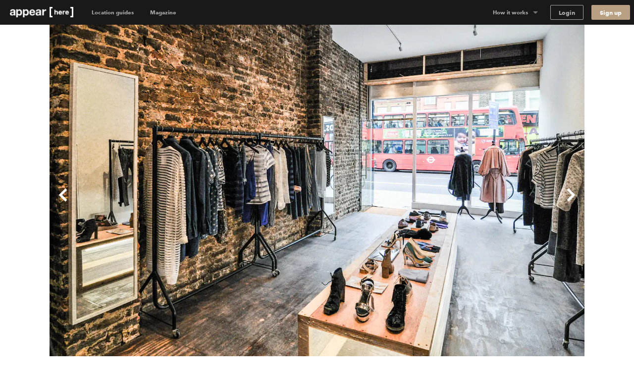

--- FILE ---
content_type: text/html; charset=utf-8
request_url: https://www.appearhere.us/spaces/stoke-newington-road-boutique-shop-share
body_size: 186836
content:
<!DOCTYPE html>
<html lang="en-US">
<head>
  <meta charset="utf-8">
  <meta content="IE=Edge,chrome=1" http-equiv="X-UA-Compatible">
  <meta name="description" content="Shop share from £55/day a day. On the busy high street, this shop share is an accessible way for an emerging brand to branch out into retail space.">
  <meta name="keywords" content="">
  <meta property="twitter:account_id" content="350500031">
  <meta name="p:domain_verify" content="69e8b7f95e0e9fb4a0c1386a9f0f8180"/>
  <meta name="google-site-verification" content="TY4GQCZ1Be3KjJrxdI_6ipfYiszx3Cnt4eDhlaPJuE4" />
  <meta name="facebook-domain-verification" content="76jsbuxx1jg8y58nxktt654jq32gdh" />
  <meta name="viewport" content="width=device-width, height=device-height, initial-scale=1.0, minimum-scale=1.0">
  <meta name="theme-color" content="#191919">
  <meta name="mapbox-access-token" content="pk.eyJ1IjoiYXBwZWFyaGVyZSIsImEiOiJvUlJ0MWxNIn0.8_mzlmxdekKy99luyV4T7w">

  <!-- Google Tag Manager -->
<script>(function(w,d,s,l,i){w[l]=w[l]||[];w[l].push({'gtm.start':
    new Date().getTime(),event:'gtm.js'});var f=d.getElementsByTagName(s)[0],
  j=d.createElement(s),dl=l!='dataLayer'?'&l='+l:'';j.async=true;j.src=
  'https://www.googletagmanager.com/gtm.js?id='+i+dl;f.parentNode.insertBefore(j,f);
})(window,document,'script','dataLayer','GTM-5449TBV');</script>
<!-- End Google Tag Manager -->




  <link rel="shortcut icon" type="image/x-icon" href="https://cdn.appearhere.co.uk/assets/favicon-a6ae96bf51cbe3931878942469db2ecafc9f68d6f9c94c5d2b407584bd518a7f.ico" />

      <meta name="image" property="og:image" content="https://cdn-2.ah-assets.net/uploads/photo/path/17174/13.jpg">

      <script type="application/ld+json">
      [{"@context":"https://schema.org","@type":"BreadcrumbList","itemListElement":[{"@type":"ListItem","position":1,"name":"London","item":"https://www.appearhere.co.uk/destinations/london"},{"@type":"ListItem","position":2,"name":"Hackney","item":"https://www.appearhere.co.uk/destinations/london/hackney"},{"@type":"ListItem","position":3,"name":"Stoke Newington Road - Boutique Shop Share","item":"https://www.appearhere.co.uk/spaces/stoke-newington-road-boutique-shop-share"}]}]
    </script>


  <title>Rent the Boutique Shop Share on Stoke Newington Road | Appear Here</title>

  <script type="text/javascript">
  window.AH = window.AH || {};

  window.AH.api_keys = {
    imgix: 'qmhyqfufHWQlczsq',
    mapbox_map_id: 'mapbox://styles/mapbox/streets-v11'
  }

  window.AH.features = {};
  // This will cover the majority of cases based on our analytics.
  window.AH.features.isMobile = /(android|ipad|iphone|ipod)/i.test(navigator.userAgent);
  window.AH.search = {};

  I18n = {};
  I18n.locale = "en-US";

  ClientTranslations =   {"en-US":{"client":{"components":{"appear_here_plus_banner":{"benefits":{"exceptional_landlords":{"header":"Exceptional Landlords","text":"Appear Here Plus landlords are highly rated and fast to respond."},"exclusive_spaces":{"header":"Exclusive Spaces","text":"Appear Here Plus spaces are exclusive to the platform, so we'll always get you the best deal."},"premium_support":{"header":"Premium Support","text":"When you book with Appear Here Plus, you get the focused attention of our Plus customer support team."}},"button":"Learn more","modal_cta":"Search plus spaces","modal_text":"All Appear Here Plus spaces are verified by our team, ensuring a seamless experience no matter where in the world you're taking your idea.","see_spaces":"See spaces","text":"Exclusive spaces. Exceptional Landlords. Verified for quality."},"appear_here_plus_benefits":{"badge":"plus","benefit_1":"fast response","benefit_2":"trusted landlord","benefit_3":"premium quality"},"booking_date_suggestions":{"other_options":"Here are other available options:","show_more":"Show more options","uh_oh":"Uh oh, looks like the dates you selected are not available.","unavailable_date":"UNAVAILABLE DATE","unavailable_date_mobile":"UNAVAILABLE"},"booking_request_badge":{"booked":"Booked","checked_out":"Past booking","checking_out":"Past booking","created":"Submitted","declined":"Declined","extension":"Extension","in_occupation":"In Occupation","instant_booking":"Instant booking","matched":"In discussion","offer_accepted":"Offer stage","offer_approved":"Offer stage","offer_pending_ll_approval":"In discussion","offer_pending_tenant_approval":"Offer stage","pending_desposit_return":"Past booking","pending_ll_approval":"Needs Approval","pending_ll_signature":"Offer stage","pending_tenant_confirmation":"In discussion","pending_tenant_info":"Needs information","pending_tenant_signature":"Ready to sign","submitted":"Needs Approval","tenant_confirmed":"In discussion","viewing":"In discussion"},"brand_price_breakdown":{"title":"Price breakdown","appearing":"Appearing","deposit":{"heading":"Excluding refundable security deposit","held":"Total held deposit","label":"Refundable security deposit","tooltip":{"body":"The deposit amount may vary based on the space and booking duration.","heading":"Excluding refundable security deposit"}},"disappearing":"Disappearing","discount":{"agreed_discount":"Agreed discount","day":"Daily discount","month":"Monthly discount","quarter":"Quarterly discount","week":"Weekly discount","year":"Yearly discount"},"duration":{"one":"Your stay (%{count} day)","other":"Your stay (%{count} days)"},"headings":{"your_dates":"Your dates","your_stay":"Your stay"},"included_tax":"Including %{amount} tax","rent":{"exc_vat":"Rent (exc. VAT)","vat":"Rent VAT"},"service_fee":{"exc_vat":"Service fee (exc. VAT)","tooltip":{"heading":"Service fee","body":"This helps us run our platform and offer you dedicated customer service during your booking, as well as covering legals and transaction fees."},"vat":"Service fee VAT"},"total":{"exc_vat":"Total (exc. VAT)","inc_vat":"Total (inc. VAT)"},"total_with_deposit":"Total with deposit","total_payable":"Total payable","total_price":"Total price"},"bread_crumbs":{"chevron":"chevron icon"},"carousel":{"next":"Next slide","prev":"Previous slide"},"chosen_space_list":{"price_excl_vat":"Total excl. vat"},"collection_card":{"type":"Collection"},"company_details_card":{"help":{"contact_details":"Give our team a call on +1 (631) 773-3668","header":"Any questions?"},"saved":"These company details will be saved as part of your profile for our records.","title":"Your company details"},"concierge_card":{"expertise":"Our expert concierges have launched 1000s of stores.","header":"Our team of expert concierges will help you find the perfect space.","matching":"Every idea submitted gets matched to its own personal Concierge who will have the relevant expertise and experience to make sure it happens."},"concierge_example_image":{"chat_alt":"Example conversation with your Appear Here concierge","portrait_alt":"Appear Here concierge, Louis Duverger"},"confirm_and_pay_form_preview":{"steps":["1. Select payment option","2. Billing address","3. Card payment information"]},"contract":{"unable_to_load_contract":"Unable to fetch contract..."},"coronavirus_popup":{"copy":"Help us understand the impact of Coronavirus.","link":"Take the survey"},"countries_checkbox":{"FR":"France","GB":"United Kingdom","NL":"Netherlands","US":"United States"},"covid_additions_banner":{"blurb":"Make sure your store runs safely and smoothly with anti-viral cleaning services, PPE, a POS \u0026 social distancing signage for your store.","cta":"*Available at checkout","title":"The Safer Stores Package"},"destination_auto_complete":{"placeholder":"Anywhere","section_headers":{"cities":"Cities","districts":"Districts","places":"Places"}},"duration_dropdown_target":{"end_date":"Disappear","start_date":"Appear"},"extensions_tooltip":{"tooltip_body":"This booking is an extension"},"featured_destinations_grid":{"fallback_label":"Explore thousands of other spaces"},"idea_form":{"fields":{"attribution_channel":{"label":"How did you discover Appear Here?","placeholder":"Select an option"},"attribution_channel_unknown":{"placeholder":"Please specify"},"category":{"label":"What will you use this space for?","placeholder":"Choose a category"},"cover_image":{"label":"Cover photo","replace":"Replace cover"},"images":{"error":"Oops, wrong format! We can only accept .png or .jpeg files, max. 5MB each.","hint":"Landlords love to see images so include some good quality product shots, press images or event photos.","label":"Upload your best brand images","placeholder":{"first":"Add Images","others":"Add another"}},"links":{"facebook":"Facebook page","instagram":"Instagram handle","label":"Your brand social handles","placeholder":{"facebook":"facebook.com/yourbrandname","instagram":"@yourbrandname","tiktok":"@yourbrandname","twitter":"@yourbrandname","youtube":"@yourbrandname"},"twitter":"Twitter handle"},"look":{"hint":"How are you going to decorate or modify the space and what style do you want to create? Be as descriptive as possible so the landlord can understand your plans.","label":"Describe how the space will look","placeholder":"Describe how the space will look"},"name":{"label":"Give a name to your idea","placeholder":"Give your idea a name to save it"},"overall":{"category_hint":{"gallery":"Have you held exhibitions or shown your work previously? What type of work will you be displaying? How do you wish to display it?","popup_bar":"Include things like whether you have done this before or is it a new venture? What type of food or drink will you serve and why do you think it is awesome?","popup_shop":"Are you going to sell a product, or have a product launch? What is the product and why do you think it’s worth shouting about?","private_event":"Please provide as much detail as possible including timings, number of attendees, music, catering and plans for entertainment.","sample_sale":"What are you going to sell and why do you think it is worth shouting about? How will you promote the idea?","unique":"For events, please provide as much detail as possible including timings, number of attendees, music, catering and plans for entertainment."},"hint":"Minimum 150 characters","label":"What are you going to do in the space?","onboarded_label":"What’s your brand’s story and what do you want to do in the space?","placeholder":"Describe what your brand is about and what you want to do"},"reporting_category":{"label":"What category best describes your brand?","placeholder":"Choose a category"},"reporting_sub_category":{"placeholder":"Choose one or more options"},"space_look_images":{"hint":"Think of this as a moodboard, inspire the landlord with your vision. Add images of your previous spaces or a selection of your interior shots from your beloved Pinterest board.","label":"Add images of what your space will look like"},"story":{"hint":"Minimum 250 characters","label":"Tell us your story","placeholder":"Tell us about how you came up with your idea. Talk us through the journey."}},"fieldset":{"social_handles":"Your social handles"},"invalid_file_format":"Oops, wrong format! We can only accept .png or .jpeg files, max. 5MB each.","optional":"optional","tips":{"any_category":{"images":{"bullets":{"first":"Use high quality images to give a professional impression","second":"Images cannot be bigger than 5MB","third":"Images should be in JPEG or PNG format"},"example_images":"%{exampleImagesComponent}"},"story":{"bullets":{"first":"Tell us about how you came up with your idea","second":"What were you doing before?","third":"Talk us through your journey"}}},"gallery":{"look":{"example":{"body":"The main focus of the space will be on Zadie’s award-winning prints, so the walls will be kept white with minimal fittings. We will have high-end lighting designers to make the prints look amazing. For the opening evening, we will have 80+ VIPs and potential buyers attending. We will be serving champagne and canapes.","heading":"A good example to inspire you"}},"overall":{"bullets":{"first":"Think of this section like the ‘about’ section of your website.","second":"Give a brief introduction to your brand.","third":"Have you held exhibitions or shown your work in galleries previously?"},"example":{"body":"Zadie Gold's solo gallery exhibition is a culmination of years of artistic exploration and creative expression. \n\nHaving previously showcased her work as part of the Young Illustrators Club, Zadie's latest collection offers a captivating glimpse into her whimsical world of color and imagination. From vibrant cityscapes to intimate portraits, each piece reflects her unique perspective and storytelling prowess. The exhibition aims to transport viewers on a visual journey, inviting them to immerse themselves in a tapestry of emotions and narratives. Through innovative display techniques and interactive elements, Zadie seeks to engage audiences and spark conversations about art, life, and the human experience.","heading":"A good example to inspire you"}}},"heading_example":"Show example","heading_tips":"Show tips","popup_bar":{"look":{"example":{"body":"The space will set up as a kitsch 50s-style cafe with large brightly coloured photographs of iconic sandwiches framed on the walls. We will have our logo made into a neon sign, which hang in the window. We will prepare the sandwiches on-site and we have all the equipment. There will be no cooking and we will not require extraction. We expect to do 100 covers a day.","heading":"A good example to inspire you"}},"overall":{"bullets":{"first":"Think of this section like the ‘about’ section of your website.","second":"Give a brief introduction to your brand. What is your story?","third":"Have you done this before? Or is it a new venture?"},"example":{"body":"At The Club Sandwich Bar, it's not just about serving food; it's about perfecting an iconic culinary classic while creating an unforgettable dining experience. \n\nGuests can expect an exquisite selection of meticulously crafted club sandwiches, each showcasing the chefs' expertise honed at renowned establishments like The Dorchester and The Ritz. From traditional favorites to innovative twists, every bite promises to tantalize the taste buds and evoke a sense of culinary nostalgia. The bar's launch heralds a new chapter for Dave and Alex, representing their debut solo venture and a testament to their passion for gastronomy and creativity.","heading":"A good example to inspire you"}}},"popup_shop":{"look":{"example":{"body":"We want the store to feel like a curated high-end boutique. The fit-out will include vintage furniture and we will be displaying key pieces from the new collection on mannequins in the window. We expect to have around 1000+ people visit in total and there will be a launch night with press attending.","heading":"A good example to inspire you"}},"overall":{"bullets":{"first":"Think of this section like the ‘about’ section of your website.","second":"Describe what your brand is about: when did you launch, what is your mission and who is your audience?"},"example":{"body":"The British label's store launch isn't just about selling products; it's a grand unveiling of an entire ethos, blending the timeless elegance of royalty with the contemporary vibrancy of pop culture. \n\nWith a captivating array of t-shirts and Jubilee merchandise on display, each piece embodies the brand's unique fusion of tradition and rebellion. This venture marks a significant milestone, representing the culmination of meticulous design and curation. It's worth shouting about because it offers customers an opportunity to engage with a brand that not only celebrates heritage but also embraces the spirit of individuality and self-expression. While this marks the brand's first foray into the London retail scene, its innovative approach and distinctive aesthetic are sure to make a lasting impression.","heading":"A good example to inspire you"}}},"private_event":{"look":{"example":{"body":"We'll dress the walls with drapes and artworks to give it that extra touch. As for furniture, we'll need comfy sofas and armchairs for the chill-out spot, and sleek tables and chairs for folks to mingle around. We're aiming for sophistication and elegance, with music playing in the background to set the mood.","heading":"A good example to inspire you"}},"overall":{"bullets":{"first":"Describe what the event is about and who it is for.","second":"Give as much detail as possible including timings, number of attendees, music, catering and plans for entertainment."},"example":{"body":"Step into a world of mystery and enchantment on Saturday, May 25th, from 9:00 PM until 2:00 AM at our exclusive Midnight Masquerade event. \n\nLocated in a hidden venue in the heart of the city, this soirée promises an unforgettable night filled with opulence and secrecy. Limited to 150 guests, the evening features live jazz bands, sultry vocalists, and immersive theater performances, ensuring excitement and wonder at every turn. Indulge in gourmet cuisine and artisanal cocktails as you dance the night away behind your elegant mask. Dress to impress and join us for a magical experience unlike any other. Secure your invitation now for an enchanting evening of mystery and intrigue.","heading":"A good example to inspire you"}}},"sample_sale":{"look":{"example":{"body":"We want to keep the space clean and minimal with white clothing racks. Custom signage will be added to walls and counter. The space will feel open and airy, as we will limit the large crowds with a ticketed entry system.","heading":"A good example to inspire you"}},"overall":{"bullets":{"first":"Think of this section like the ‘about’ section of your website.","second":"Give a brief introduction to your brand. What is your story?","third":"Who is your audience?"},"example":{"body":"MRT, a renowned high-fashion streetwear brand with established stores in Paris and New York, is poised to make its mark in London with its first-ever sample sale event. \n\nExpected to attract over 800 attendees across a two-day pop-up, this event promises an unparalleled opportunity for fashion enthusiasts to access signature pieces at irresistible prices. Showcasing a curated selection of cutting-edge apparel and statement accessories, the sample sale embodies MRT's commitment to edgy sophistication and luxury.","heading":"A good example to inspire you"}}},"unique":{"look":{"example":{"body":"Envision an atmospheric bar reminiscent of 1900's New York with mahogany bar counters, vintage bar stools, and exposed brick walls. We plan to use dim, warm lighting, antique mirrors, and have intricate woodwork to create an intimate and classic looking space. On the walls we're going to add framed black-and-white photographs of old New York.","heading":"A good example to inspire you"}},"overall":{"example":{"body":"As the curtains rise on the launch of Old Tommy's Gin, guests are transported back in time to the glamorous era of 1900s New York. Against the backdrop of a meticulously recreated speakeasy, complete with period decor and vintage furnishings, attendees are treated to an evening of elegance and sophistication. From 19:00 to 23:00, the event unfolds with a curated playlist of nostalgic gramophone music, setting the mood for an unforgettable soirée. \n\nImpeccably attired bartenders in bow-ties serve up a selection of classic Gin cocktails, infused with a modern twist, while guests mingle and indulge in culinary delights from carefully curated catering partners. Entertainment comes in the form of live jazz performances and immersive experiences, ensuring that every moment is filled with excitement and delight. With influencers and A-list celebrities in attendance, the launch of Old Tommy's Gin promises to be a night to remember, marking the beginning of a new era of refinement and indulgence.","heading":"A good example to inspire you"}}}}},"idea_no":"Idea no.","idea_select":{"booking":{"one":"%{count} booking","other":"%{count} bookings"},"choose_idea":"Choose your idea","request":{"one":"%{count} request","other":"%{count} requests"},"title":"Pick your idea"},"idea_select_or_create":{"cta":"Create new idea"},"image_grids":{"community":{"image_1_alt":"Appear Here Summer Party 2016","image_2_alt":"Marina London Pop up Launch","image_3_alt":"Appear Here Summer Party 2016","image_4_alt":"Appear Here Summer Party 2016","image_5_alt":"Edjer x 24 hour club","image_6_alt":"Appear Here Summer Party 2016"},"space":{"image_1_alt":"Espace Quartier de la Monnaie, Monnaie, Paris","image_2_alt":"Boxpark, Shoreditch, London","image_3_alt":"Westfield Up Market, Stratford, London","image_4_alt":"Smithfield, London","image_5_alt":"58 Rue la Condamine, 75017 Paris","image_6_alt":"Topshop Flagship Store, London"},"team":{"image_1_alt":"New York City","image_2_alt":"Appear Here photographer, Adam Kang","image_3_alt":"Appear Here concierge, Emma Shearer","image_4_alt":"Appear Here Concierge Team","image_5_alt":"Appear Here Service Team","image_6_alt":"Paris"}},"instant_booking_tooltip":{"tooltip_body":"For bookings under %{threshold}, you can book and pay without sending an enquiry.","tooltip_body_no_threshold":"You can book and pay without sending an enquiry.","tooltip_header":"This is an Instant Book space"},"interactive_calendar":{"days":{"friday":"Fr","monday":"Mo","saturday":"Sa","sunday":"Su","thursday":"Th","tuesday":"Tu","wednesday":"We"}},"landlord_availability_calendar_modal":{"body":{"booked":"Booked","current_request":"Current request","dashboard_cta":"View in dashboard","offer":"Offer","offer_count":{"one":"With %{count} under offer","other":"With %{count} under offer"},"request_count":{"one":"%{count} request","other":"%{count} requests"},"unavailable":"Date marked as unavailable"},"header":{"available":"Your space is available for these dates","unavailable":"You don't have availability for the requested dates"},"key":{"conflict":"Conflicting dates","current_request":"Current request","unavailable":"Unavailable/Booked/Under Offer"}},"landlord_brand_choice":{"brand_choice_button":"Sign up to browse spaces","brand_text":"I'm a brand","landlord_choice_button":"Enquire about listing your space","landlord_text":"I'm a landlord"},"landlord_pricing_plan_select":{"basic_plan":{"benefits":{"chat":"Direct chat with brands","curated_listing":"Curated listing","instant_book":"Instant Book requests","reporting":"Basic reporting","sign_and_pay":"Online sign \u0026 Pay"},"caveat":"* Prices may vary outside of our key locations","helper":"For general vacancies","one_off":"+ 20% commission per booking","price":"$250","price_sub_copy_1":"one off fee","price_sub_copy_2":"per space","title":"Basic"},"cta":"Select plan","includes":"Includes","plan":{"bespoke":"Bespoke","contact_us":"Contact us","cta":"Select plan","per_booking":"per booking"},"pro_plan":{"benefits":{"access_smart_store":"Access to our smart store fit out","account_manager":"Personal account manager","boosted_marketing":"Boosted marketing","check_in_out":"Check-ins / Check-outs","curated_listing":"Curated listing","viewings":"Viewings"},"helper":"For a flexible retail approach","one_off":"+ 20% commission per booking","price":"$500","price_sub_copy_1":"per space","price_sub_copy_2":"per month","title":"Pro"}},"login_form":{"cta":"Log in","email":"Email","forgot_password":"Forgot your password?","incorrect_email_or_password":"Incorrect email or password","oauth_error":"This email is already in use. Please login below.","password":"Password"},"offer_modal":{"calendar":{"key":{"available":"Available","booked":"Booked","unavailable":"Unavailable"}},"offer_summary":{"add":"Add","continue":"Continue","contract_notification":"Every contract contains our Standard Agreement. [Read it here](%{contract_url})","description":"Review before sending to the tenant to pay \u0026 sign the contract.","edit":"Edit","idea":"Idea","licence":"Space License","no_licences":" No licenses selected (required)","no_rules":"No additional rules","no_signatory":"No signatory selected (required)","price":"Price","rules":"Space Rules","send_to_tenant":"Send to tenant","signatory":"Legal Signatory","space":"Space","title":"Your offer details"},"step_footer":{"save_and_continue":"Save and continue","summary":"Summary"},"steps":{"dates":{"description":"If you’ve agreed on different dates with the tenant, please make sure to update them here. Set the pricing on the next step.","landlord_makes":"You'll make (%{days} days)","title":"Confirm the dates","total_rent":"Total Rent (%{days} days)"},"how_it_works":{"cta":"Ok, got it!","list_items":{"countersign":"Within 48 hours you will receive a copy to countersign.","deal_confirmed":"The deal is only confirmed once you’ve countersigned.","generate_contract":"This will generate a legally-binding contract for the tenant to review, pay and sign.","review_details":"Make sure to review the details such as the dates and price of the booking"},"title":"Reviewing and sending an offer to a tenant"},"legal_signatory":{"description":"This is the signature that will appear on the final contract.","placeholder":"Select signatory","title":"Legal Signatory"},"permitted_use":{"description":"For more information on the licences please visit our [FAQs](https://appearhere.zendesk.com/hc/en-gb/articles/360004229018)","form":{"fields":{"international":{"label":"Enter your licence info below","placeholder":"Enter licence info here","required":"A space licence is required to send the offer"},"uk":{"added_licences":"Added licences","label":"Select from list","placeholder":"Open list","remove":"Remove","required":"Please select at least one space licence"}}},"title":"Provide your space licenses"},"price":{"description":"Remember to amend if you have agreed different prices with the tenant.","form":{"deposit_validation":{"max":"Deposit amount must be less than or equal to $%{max_deposit}","min":"Deposit must be greater than or equal to $0"},"fields":{"daily_price":{"label":"Daily Price"},"gross_deposit":{"label":"Deposit"},"landlord_net_rent_total":{"label":{"one":"Total Rent - Excl. Tax (1 day)","other":"Total Rent - Excl. Tax (%{count} days)"}}}},"title":"Pricing the booking"},"space_rules":{"description":"These details will go in your contract and will have to be agreed up on by the tenant.","label":"Additional rules","rules":"Space rules on listing page","title":"Provide your space rules"}}},"one_time_hint_tooltip":{"button":"Got it","skip_all":"Skip all"},"overdue_payments_warning":{"cta":"Pay now","heading":{"one":"You have %{count} overdue payment","other":"You have %{count} overdue payments"},"subheading":"Your tenancy is at risk if you do not make rent payments on time"},"pagination":{"accessibility_label":"go to page","next_page":"Next page","page_of":"%{current} of %{total}","previous_page":"Previous page"},"payment_details_card":{"billing":"Appear Here operates using self-billing, where we prepare your invoices and forward them to you with payment.","customise":"If you need to customise payment details for your spaces individually, please get in touch with our landlord parternships team.","help":{"contact_details":"Give our team a call on +1 (631) 773-3668","header":"Any questions?"},"payments":"Payments will be made into your account within 3 days of receiving a signed tenancy agreement.","title":"Receive payments","vat":"If a valid VAT number is not entered, Appear Here will not charge VAT on the rent."},"payment_info":{"payment_info_1":"By selecting \"Confirm \u0026 Pay\" you agree for us to take the amount agreed with the landlord immediately from the card entered above.","payment_info_2":"The deposit will be taken as a separate transaction and can can only be refunded to this card.","payment_info_3":"Once we have taken payment you’ll be asked to sign your contract.","payment_info_4":"This card will be used for recurring monthly payments.","payment_info_5":"Once we have taken payment you’ll be asked to sign your contract."},"personalised_space_suggestion":{"cta":"Help me find space","footer_text":"Get personalised space suggestions from our expert concierge team."},"pick_viewing_modal":{"choose_time":"Send chosen time","close":"Cancel","description":"%{landlord} has sent you three viewing times to choose from.","no_choice_description":"You can send a chat message to your concierge to find a better time that suits","no_choice_title":"Can't see a time that works?","title":"Schedule your viewing"},"place_card":{"spaces_in_label":"Spaces in","spaces_in_label_new":"Read our guide to"},"press_quote":{"meta":{"read_more":"Read more"}},"price_breakdown_tooltip":{"booking_request_header":"Booking request price","deposit":"Refundable Deposit","offer_header":"Current offer price","request_duration":{"one":"%{count} day","other":"%{count} days"},"service_fee":"Service Fee","total":"Total","vat":"VAT"},"pro_subscription_card":{"header":"Per Pro space","help":{"contact_details":"Give our team a call on +1 (631) 773-3668","header":"Any questions?"},"price":"$%{price} /month","tax_excl":"VAT excl.","your_subscription":{"exclusive":"Appear Here will be your exclusive agent for your Appear Here Pro spaces.","header":"Your Pro subscription","included":"Pro services will include targeted marketing, concierge services and access to Appear Here Pro fit-out solutions."}},"pro_subscription_invoice_table":{"hide_details":"Hide details","line_item":{"paid_in_full":"Full subscription cost","remaining_billing_cycles":"%{installment} of %{months} months"},"see_details":"See Details","status":{"not_paid":"Not paid","paid":"Paid","payment_due":"Payment due","pending":"Pending","posted":"Upcoming","voided":"Voided"},"subscription":{"annually":"Pro Subscription (annually)","monthly":"Pro Subscription (monthly)"},"table_header":{"amount":"Amount","description":"Description","due_on":"Due on","spaces":"Spaces","status":"Status"},"title":"Pro Subscriptions"},"progress_bar":{"good":"Just about right","great":"You’re there","too_short":"Too short"},"propose_viewings_modal":{"appointment_times":["09:00","09:30","10:00","10:30","11:00","11:30","12:00","12:30","13:00","13:30","14:00","14:30","15:00","15:30","16:00","16:30","17:00","17:30","18:00","18:30","19:00","19:30","20:00","20:30"],"cancel":"Cancel","description":"Give the brand, three time options to book viewing. You can also use the chat feature to find out when would work for them first.","form":{"errors":{"choose_different":"Please choose different times","choose_future":"Choose a time in the future"},"fields":{"option_1":{"label":"Option 1"},"option_2":{"label":"Option 2"},"option_3":{"label":"Option 3"}}},"message_brand":"Message brand","send_options":"Send options","title":"Schedule the viewing"},"request_summary":{"cancel":{"cta":"Cancel request","modal":{"body":"Let us know why this request didn't work out.","booked_another_space":"Booked another space","cta":"Cancel request","date_conflict":"Date conflict","space_not_needed":"Space not needed","space_unsuitable":"Space unsuitable","title":"Are you sure?"},"title":"Want to cancel your request?"},"dates":"Dates","landlord":{"price":{"appear_here_commission":"Appear Here commission (%{commission}%)","appear_here_commission_tax":{"sales_tax":"Appear Here commission Tax","vat":"Appear Here commission VAT"},"deposit":"Refundable deposit","include_tax":"incl. Tax","pricing_details":"Price breakdown","rent":{"one":"Rent (1 day)","other":"Rent (%{count} days)"},"rent_tax":{"sales_tax":{"one":"Rent (1 day) Tax","other":"Rent (%{count} days) Tax"},"vat":{"one":"Rent (1 day) VAT","other":"Rent (%{count} days) VAT"}},"service_fee":"Service fee","tax":{"sales_tax":"Tax","vat":"VAT"},"the_brand_pays":"The brand pays","total_brand_pays":"Total brand pays","you_make":"You make"}}},"sign_up":{"form":{"inputs":{"company_name":{"label":"Company name"},"company_website":{"label":"Company website"},"email":{"label":"Email"},"first_name":{"label":"First name"},"last_name":{"label":"Last name"},"password":{"description":"Minimum 8 characters","label":"Password"},"phone":{"label":"Phone number"}}}},"sign_up_with_shopify_form":{"shop":"Shop name"},"signup_with_email_form":{"cta":"Sign up","email":"Email","email_opt_in":"I’d like to receive updates on the latest spaces available, useful advice, and retail trends in my market","first_name":"First name","last_name":"Last name","minimum_characters":{"one":"Minimum %{count} character","other":"Minimum %{count} characters"},"password":"Password"},"signup_with_shopify_form":{"login":{"cta":"Log in with Shopify"},"shop":"Shopify shop name","signup":{"cta":"Sign up with Shopify"}},"social_links":{"twitter":{"via":"appearhere"}},"space_card":{"unavailable":"UNAVAILABLE"},"space_features_checkbox":{"basement":{"label":"Basement"},"counters":{"label":"Counters"},"extraction":{"label":"Kitchen extraction"},"fitting_rooms":{"label":"Fitting rooms"},"heating":{"label":"Heating"},"lighting":{"label":"Lighting"},"parking":{"label":"Parking"},"security_shutters":{"label":"Security shutters"},"security_system":{"label":"Security system"},"shelves":{"label":"Shelves"},"stock_room":{"label":"Stock room"},"toilets":{"label":"Toilets"},"wheelchair_access":{"label":"Wheelchair accessible"},"wifi":{"label":"Wifi"}},"space_filter":{"clear":"Clear all","placeholder":"All Spaces","search_spaces":"Search spaces","submit":"Apply filter"},"space_map":{"redo_search_label":"Search this area"},"space_price_input_range":{"max_value":"$%{value}","min_value":"$%{value}"},"space_types_checkbox":{"bar-restaurant":{"label":"Bar \u0026 Restaurant"},"event":{"label":"Event"},"market":{"label":"Market"},"retail":{"label":"Retail"},"shop-share":{"label":"Shop Share"},"shopping-centre":{"label":"Shopping Center"},"shopping_centre":{"label":null},"unique":{"label":"Unique"}},"steps_counter":{"step":"Step %{current} of %{max}"},"suggest_dates_modal":{"description":"If you’ve agreed on different dates with the tenant, please make sure to update them here.","title":"Suggest new dates"},"talk_to_landlord_button":{"cta":"Message the Landlord","text":"Any Questions?"},"talk_to_landlord_modal":{"check_email":"Check your email for a reply","cta":"Send Message","error":"Message is required","message_sent":"Your message has been sent!","placeholder":"Questions about viewings? Write your message here","title":"Message the Landlord"},"toggle":{"active":"Yes","inactive":"No"},"tooltip":{"dismissible_tooltip":{"dismiss_button_title":"Close"}},"update_calendar_notification":{"cta":"Update now","heading":"Time to update your calendar","subheading":"Keeping your calendar up to date ensures we can provide you with the most relevant requests","subheading_declined":"You declined a booking request because there is a date conflict, please update the space availability in the calendar"}},"apps":{"login":{"divider":"or","heading":"## Welcome back\u003cbr\u003eLog in to your account","signup_link":"Sign up","subheading":"Need an account?"},"signup":{"availability_heading":"## Create a free account to check availability","divider":"or","heading":"## Create your account\u003cbr\u003eFind space for your idea","login_link":"Login here","recommended":"Recommended","spaceless_heading":"## Create your account\u003cbr\u003eReceive suggestions","spam_copy":"We’ll send you a confirmation email. \u003cbr /\u003e\n**Haven’t received an email?** Please check your spam folder to make sure it's not in there.","subheading":"Already have an account?","terms":"By signing up you confirm that you accept the [Terms of service](/terms_of_use) and [Privacy policy](/privacy_policy)"},"space":{"contact":{"concierge_expertise":"%{location} Concierge","concierge_name":"Emma","help_btn":"Help me find space","london":"London","new_york":"New York","paris":"Paris","title":"Can’t find the perfect space?"},"additions":{"bespoke":"Bespoke","cleaning":{"name":"Cleaning"},"covid_pack":{"name":"The Safer Stores Package"},"design":{"name":"Design services"},"fitout":{"name":"Store fit out"},"free_quote":"Free Quote","furniture":{"name":"Furniture"},"handyman":{"name":"Handyman"},"insurance":{"name":"Insurance"},"photography":{"name":"Photography"},"pos":{"name":"Point of Sale"},"signage":{"name":"Signage"},"staffing":{"name":"Staffing"},"title":"Additions","wifi":{"name":"Wifi"}},"amenities":{"available":"available","button":{"show_less":"Show less","show_more":"Show more"},"title":"Amenities"},"appearing":"Appearing","booking_cta":"Book","booking_panel":{"cheaper_than_last_year":"%{discount}% Cheaper than last year","collapsible_heading":{"closed":"Total (%{bookingLength} days)","open":"Hide breakdown"},"cta":"Send Enquiry","discount_tagline":"Extend your dates for reduced rates","from":"From","promotion_text":"* Book more than 2 weeks with a start date before 31st May. Promotion ends 31st May.","see_prices":"See prices","two_week_promotion":"2 weeks rent free*","unit":"day","vat":"Excl. VAT"},"calendar":{"closed_days":"This space is closed %{closed_days}. You will only be charged for open days.","conjuction":"\u0026","minimum_duration":{"one":"Minimum Duration: 1 day","other":"Minimum Duration: %{count} days"},"open_days":"This space is only open %{open_days}. You will only be charged for open days."},"calendar_header":{"end_on":"Disappearing","prompt":"Pick a day","start_on":"Appearing"},"calendar_modal":{"lowest_price":"Lowest Price","sparse":{"title":"Pick your dates"}},"cancellation_policy":{"covid":"Covid-secure","covid_text":"In the event of a government imposed lockdown, the Premises is subject to the Appear Here COVID cancellation policy as detailed in the Appear Here Website Terms of Use. [Read more on our policies here](https://appearhere.zendesk.com/hc/en-US/articles/360004282198)","flexible":"flexible","flexible_and_covid":"Covid-secure \u0026 flexible","moderate":"moderate","moderate_and_covid":"Covid-secure \u0026 moderate","strict":"strict","text":"This space has a %{policy} cancellation policy. [Check out the policy here](https://appearhere.zendesk.com/hc/en-US/articles/360004282198)","title":"%{policy} cancellation policy"},"check_availability_cta":"Check Availability","competitive_prices":"We keep our prices competitive. But just in case you find this space cheaper elsewhere, we’ll match that price 👍","cta":{"consecutive":"Request to book","no_selected_dates":"Add dates","sparse":"Book"},"description":{"button":{"show_less":"Show less","show_more":"Show more"},"title":"A little about this space"},"detailed_calendar":{"title":"Detailed calendar"},"disappearing":"Disappearing","discount":"Discounts may apply when booking a week, a quarter, or more than a month.","discount_notification":{"month":"Take advantage: Select 1 full month and save %{discount}%!","quarter":"Take advantage: Select 3 full months and save %{discount}%!","week":"Take advantage: Select 1 full week and save %{discount}%!","year":"Take advantage: Select 1 full year and save %{discount}%!"},"due_now":"Due now","due_now_tooltip":"If you’d prefer to pay in full, you can choose this option at checkout. The refundable deposit is included in your first instalment.","enquire":{"activate_account":{"activate_account_heading":"Activate your account","activate_account_subheading":"In order to make a booking, please use the activation link we sent to %{email}","email_sent":"Activation email sent!","resend_email":"Resend activation email"},"add_to_my_list":{"cta":"Add to my list"},"cta":"Enquire about space","minimum_duration":{"minimum_duration_heading":"Minimum duration of %{minimumDuration} days","minimum_duration_subheading":"This space has a minimum duration. Please adjust your dates to make an enquiry."},"subtext":"You don’t pay anything now"},"errors":{"dates_unavailable":"The dates selected are unavailable"},"from":"From","header":{"floorplan":"Floorplan","see_location":"Location","trusted":"TRUSTED","virtual_tour":"3D tour","why_trust_us":"We visit and verify all our spaces. Each space is given a ⭐️ rating so you can get a better idea of its condition. Learn more about what these stars mean here."},"home_truths":{"title":"Home truths"},"how_it_works":{"instant_bookable":{"instructions":{"first":"Put in your details and send a request to book a space.","second":"The Landlord accepts your booking within 48h hours.","third":"Success! If you need extra help we can help you with Staffing, Point of sale and other services."},"title":"How enquiries work"},"instant_bookable_with_threshold":{"instructions":{"fifth":"Easily manage legals and payment online.","first":"Select your dates to book, your booking total will be automatically calculated.","fourth":"Get matched to your own personal concierge.","second":"If your request is below %{threshold} total, put in your details and send a request to book a space - the landlord will respond within 48 hours.","third":"If you want to stay a little longer you can send an enquiry with zero commitment."},"title":"How enquiries work"},"instructions":{"first":"Send an enquiry with zero commitment.","second":"Get matched to your own personal concierge.","third":"Easily manage legals and payment online."},"new":{"instant_bookable":{"instant_booking_notification":{"heading":"This is an Instant Book space","learn_more":"Learn more","subheading":"Bookings under %{threshold} you can book and pay without sending an enquiry.","subheading_no_threshold":"You can book and pay without sending an enquiry."},"instructions":{"first":"We'll place a","first_authorisation":"temporary authorisation on your card","second":"If the landlord accepts the space is yours","third":"If the request is declined or expires after 48 hours, the authorisation will be released immediately"},"learn_more":{"header":"How Instant Booking works","notification_heading":"Why can't I visit the space when Instant Booking?","notification_paragraph":"Instant Booking let's you book from wherever you are in the world, just like booking a hotel room. Besides offering you 3D virtual tours of the space, we also do our best to ensure all information displayed is accurate.","step_1":{"body":"Send your idea to the landlord and provide your card details. We will perform an active card check in order to verify your payment method.","title":"Secure your booking"},"step_2":{"body":"Once you've signed your tenancy agreement, you can ask the landlord any questions about the space.","title":"Speak with the landlord"},"step_3":{"body":"The landlord has two working days to respond and accept your request. If it expires or gets rejected you won’t be charged anything.","title":"Get confirmation within 48 hours"},"step_4":{"body":"The booking is only final once the landlord accepts your request and we charge your card.","title":"You're ready to set up shop"}},"title":"How instant booking works"},"non_instant_bookable":{"instructions":{"first":"Send an enquiry with","first_zero_commitment":"zero commitment","second":"Speak directly with the landlord about the space","third":"Easily manage legals \u0026 payment online"}},"title":"How enquiries work"},"non_instant_bookable":{"instructions":{"first":"Send an enquiry with zero commitment.","second":"Get matched to your own personal concierge.","third":"Easily manage legals and payment online."},"title":"How enquiries work"},"title":"How enquiries work"},"instant_booking":{"how_it_works":{"instructions":{"first":"Put in your details and send a request to book a space.","second":"The Landlord accepts your booking within 48h hours.","third":"Success! If you need extra help we can help you with Staffing, Point of sale and other services."},"title":"How market booking works"}},"license":{"descriptions":{"1":"Use/description of development: Shops, retail warehouses, hairdressers, undertakers, travel and ticket agencies, post offices, pet shops, sandwich bars, showrooms, domestic hire shops, dry cleaners, funeral directors and internet cafes.","10":"Permitted change:  A1, A2, A3 or D2*; A1 \u0026 up to 2 flats (if a display window at ground floor level); A2 \u0026 up to 2 flats; Betting Offices and Pay Day Loan Shops \u0026 up to 2 flats; C3*; Temporary (2 years) to A1, A2, A3 or B1","11":"Permitted change:  C3*;\u003cbr\u003e\u003cbr\u003eFlexible changes to A1, A2, A3, B1, B8, C1 or D2*; State-funded school or nursery*.","2":"Use/description of development: For the sale of food and drink for consumption on the premises - restaurants, snack bars and cafes.\u003cbr\u003e\u003cbr\u003ePermitted change: C1 or C2; Temporary (2 years) to A1, A2 or B1.","3":"Use/description of development: Public houses, wine bars or other drinking establishments (but not night clubs).","4":"Use/description of development: For the sale of hot food for consumption off the premises.\u003cbr\u003e\u003cbr\u003ePermitted change: A1, A2 or A3; Temporary (2 years) to A1, A2, A3 or B1.","5":"Use/description of development: This class includes open-air storage.\u003cbr\u003e\u003cbr\u003ePermitted change:  B1; C3* (until 15 April 2018).","6":"Use/description of development: Hotels, boarding and guest houses (where no significant element of care is provided)\u003cbr\u003e\u003cbr\u003ePermitted change:  State-funded school or nursery*.","7":"Use/description of development: Clinics, health centres, crèches, day nurseries, day centres, schools, art galleries (other than for sale or hire), museums, libraries, halls, places of worship, church halls, law court. Nonresidential education and training centres.","8":"Use/description of development: Cinemas, theatres, music and concert halls, bingo and dance halls (but not night clubs), swimming baths, skating rinks, gymnasiums or areas for indoor or outdoor sports and recreations (except for motorsports, or where firearms are used).\u003cbr\u003e\u003cbr\u003ePermitted change:  State-funded school or nursery*; Temporary (2 years) to A1, A2, A3 or B1","9":"Permitted change:  A3*; D2; C3*"}},"license_details":{"faq":"FAQs","read_more":"Read more about our licenses in our","title":"License details"},"map":{"title":"The local area"},"minimum":{"booking":"booking"},"minimum_booking_duration":{"day":{"one":"%{count} day minimum booking","other":"%{count} days minimum booking"},"month":{"one":"%{count} month minimum booking","other":"%{count} months minimum booking"},"quarter":{"one":"%{count} quarter minimum booking","other":"%{count} quarters minimum booking"},"week":{"one":"%{count} week minimum booking","other":"%{count} weeks minimum booking"},"year":{"one":"%{count} year minimum booking","other":"%{count} years minimum booking"}},"opening_hours":{"title":"Opening hours","weekdays":"Monday to Friday:","weekend":"Weekend:"},"pay_later":"Pay later","payment_amount":"Total payment","pick_dates":"Pick dates","pricing":{"header":"Pricing","per":"per","units":{"day":"day","month":"month","quarter":"quarter","week":"week","year":"year"}},"pricing_form":{"currency_warning":"This currency doesn't match the currency of the space's country. Recommended currency: {{currency}}","deposit":{"desired-button":true,"heading":"Do you require a deposit?","not-desired-button":false,"notes-label":"Deposit terms","per-day-label":"Per day","per-month-label":"Per month","per-week-label":"Per week","per-year-label":"Per year"},"discounts":{"description":"Encourage brands to book longer periods by offering a discount.","heading":"Length discounts","month":{"description":"Estimated weekly price with %{discount} is %{estimate} (%{relativeDiffToMarketValue} than market value - %{marketValue})","label":"Monthly"},"warning":{"headline":{"dynamic":"Smart pricing is on!","seasonal":"Seasonal pricing is on!"}},"week":{"description":"Estimated weekly price with %{discount} is %{estimate} (%{relativeDiffToMarketValue} than market value - %{marketValue})","label":"Weekly"},"year":{"description":"Estimated weekly price with %{discount} is %{estimate} (%{relativeDiffToMarketValue} than market value - %{marketValue})","label":"Yearly"}},"error-message":"An error occured and none of the changes have been saved!","heading":"Pricing","instant_bookable":"Make space available for Instant Book?","internal_error_message":"**Internal error**\u003cbr /\u003e\u003cbr /\u003eThis should not have happened! We have been informed about this, but please send us a message if your case is urgent.\u003cbr /\u003ePlease note, that the information you have input **may not have been saved yet!**","minimum_duration":{"desired-button":true,"heading":"Do you have a minimum rent duration?","not-desired-button":false,"selectable-units":{"day":"Days","month":"Months","week":"Weeks","year":"Years"},"set-duration-form-label":"Set a minimum rent period"},"must_be_admin_to_update":"The price for this space has been set! Only admins are allowed to issue updates after the space has been published.","old_school_market_values":{"annual_market_value":"Annual market value =","daily_price_account":{"header":"Daily price calculator"},"description":"Enter annual values for rent, rates, service charges and utility costs","heading":"\"Old school\" market value","new_value_button":"Add new","new_value_name_input_placeholder":"Name","new_value_submit_button":"Save"},"price_overrides":{"about":"Set custom prices for specific days or periods. Note, that the prices you set here \u003cb\u003ewill override\u003c/b\u003e the prices generated by our \u003ci\u003eFlat\u003c/i\u003e, \u003ci\u003eSmart\u003c/i\u003e and \u003ci\u003eSeasonal\u003c/i\u003e prices algorithms.","active_overrides_section":"Active overrides","form":{"label":{"from":"From","price":"Price per day","price_info":"The price you want each day within the period specified above to have","submit":"Add","to":"To"},"validate":{"from_in_past":"You can only set overrides for future dates","price_negative":"Price can't be negative","required":"Required","to_before_from":"The end of the period can not be before the start"}},"form_section_headline":"Add an override","headline":"Price overrides","no_overrides_yet":"You didn't set any current overrides for this space yet.","override":{"from":"From","per_day":"/ day","remove":"Remove this override","to":"to"},"undo":"Undo","undo_last_addition":"last addition"},"pricing_settings":{"description":"Increase your chances of getting booked by choosing the Smart™ pricing:\u003cbr /\u003eautomatically keeps your daily prices competitive to the market.","dynamic_prices_preview":{"base_price_missing":"Fill in prices to get a preview","caution":"Caution!","caution_ancient_cache":"The above prices were calculated using aged statistics. We are now recalculating the prices and update them for you shortly.","caution_prices_invalidated":"Your input has changed. Wait for the prices to refresh.","initializing":"Loading preview...","internal_error":"We've encountered an unexpected error while loading the preview.","space_not_yet_cached":"We're working on preparing the prices for this space. This can take up to 1 minute."},"heading":"Pricing settings"},"submit-button":"Save","success-message":"All changes saved!","supplies":{"add_new_item_button":"Add Another","headline":"What is included in the rental price?","min_tenancy_180_days_label":"6 months","min_tenancy_270_days_label":"9 months","min_tenancy_360_days_label":"12 months","min_tenancy_90_days_label":"3 months","min_tenancy_demanded_button":true,"min_tenancy_demanded_label":"Are these included for all tenancy lengths?","min_tenancy_not_demanded_button":false,"select_min_tenancy_label":"Price is included for","submit_new_item_button":"Add"},"tax_zone":{"heading":"Tax Zone","no_tax":"No Tax","zone":{"fr_vat":"FR VAT","gb_vat":"GB VAT","nl_vat":"NL VAT","us_los_angeles_sales_tax":"LA Sales Tax","us_miami_sales_tax":"Miami Sales Tax"}},"taxable":{"heading":"Charge VAT on this Space?","not-taxable-button":false,"taxable-button":true}},"promotion_discount":"2 weeks free","quick_book_panel":{"dates_container_headline":"Dates","minimum_duration_undershot_warning":"This space has a minimum duration of %{minimumDuration} days. Adjust your dates to submit a booking request.","pick_dates":"Pick dates","submit":"Request booking"},"rating":{"anchor":"Learn more about how we rate our spaces","description":"This rating reflects the condition of the space.","title":"Rating","url":"https://help.appearhere.co.uk/customer/portal/articles/2959745-how-do-space-ratings-work-"},"recap":{"deposit":{"info":"You’ve already paid the full amount of %{amount} deposit in a previous booking.","title":"Refundable deposit"},"discount":{"day":"Duration discount","month":"Monthly discount","quarter":"Quarterly discount","week":"Weekly discount","year":"Yearly discount"},"held_deposit":"Held deposit"},"responsive_landlord":{"text":"This landlord usually responds to all enquiries in less than 48 hours.","title":"Responsive Landlord"},"rules":{"title":"Space rules"},"selected_days":{"one":"%{count} day","other":"%{count} days"},"selected_label":"selected","service_fee":{"description":"This helps us run our platform and offer you dedicated customer service during your booking, as well as covering legals and transaction fees.","ideas_fund":"THE IDEAS FUND","sales_tax":"Service Fee Tax","social_initiative_description":"Appear Here pledges at least 1% of sales towards the ideas fund, so for every idea you launch we power ideas from people who haven’t had the same opportunities in life.","title":"Service Fee","vat":"Service Fee VAT"},"similar_spaces":{"from":"From","title":"Similar spaces","unit":"day"},"social_initiative_description":"A % of the price will go towards funding social initiatives so we can give back to our community. You could help make other ideas happen 💡","summary":{"unknown":"Unknown"},"tax":{"rent":{"sales_tax":"Rent Tax","vat":"Rent VAT"},"total":{"sales_tax":"Total Tax","vat":"Total VAT","without":"Total without Tax"},"type":{"sales_tax":"Tax","vat":"VAT"}},"total":"Total","total_price":"Total price","total_with_deposit":"Total + deposit","vat_excluded":"Excl. VAT","view_space_list":"View Space List","your_dates":"Your dates","your_stay":"Your stay"},"similar_spaces":{"fully_booked":"Unfortunately, it seems like this space is fully booked","return_to_search":{"cta":"Go to search"},"spaces":{"title":"Similar spaces"},"subheader_line_1":"Don’t worry, there are plenty of other amazing spaces to choose from.","subheader_line_2":"Check below spaces similar to the one you picked.","title":"Sorry, this space is not available anymore"},"extensions":{"select_dates":{"blurb":"Simply pick a","blurb_2":"disappear date (this will be when you have to leave the space) and progress to payment.","blurb_new":"new","breadcrumb":"Extend your stay","cta":"Next","placeholder":"Select your date to see the total cost","selected_days":{"one":"%{count} day","other":"%{count} days"},"title":"Extend your stay"}},"static":{"screens":{"home":{"header":{"segmentation":{"duration":{"1_to_3_years":"1 to 3 years","3_to_5_years":"3 to 5 years","5_to_10_years":"5 to 10 years","booking_duration":"Booking duration","heading":"Duration","less_than_a_month":"Less than 1 month","more_than_10_years":"10+ years","more_than_3_years":"36+ months","more_than_year":"12+ months","upto_one_week":"1 - 7 days","upto_one_year":"3 - 12 months","upto_three_months":"1 - 3 months","upto_three_years":"12 - 36 months","upto_twelve_months":"1 - 12 months"}}}}}},"offers":{"additions":{"add":"Add to order (%{price})","add_insurance":"Add to order (Free Quote)","add_no_price":"Add to order","akventures":{"cleaning":{"alert":"A professional checkout clean is required for your store.","details":"All floors, windows, surfaces and kitchen/bathrooms in the space cleaned","heading":{"card":"Cleaning","modal":"Cleaning"},"image":"cleaning.jpg","partner_info":"Take the fuss out of check in and check out by using the pre and post tenancy cleaning services. You can also book services for an after event clean or create a weekly rota for while you are in tenancy.","steps":["Choose from pre or post tenancy clean","Book your dates","Receive confirmation"],"subheading":"Our expert cleaning service comes fixed cost with no extra supply charge.","terms":null}},"appearhere":{"covid_pack":{"alert":null,"details":"\u003cul\u003e\u003cli\u003eVinyls can be customised to match your branding at an additional cost\u003c/li\u003e\u003cli\u003eWe can add additional cleanings daily or weekly\u003c/li\u003e\u003cli\u003eRead more on the latest Government guidance for stores \u003ca href=\"https://www.gov.uk/guidance/working-safely-during-coronavirus-covid-19/shops-and-branches\" target=\"_blank\"\u003ehere\u003c/a\u003e\u003c/li\u003e\u003c/ul\u003e","heading":{"card":"The Safer Stores Package","modal":"The Safer Stores Package"},"image":"ppe_pack.png","partner_info":"Get everything you need to run your store safely in one place. Our Safer Stores Package was designed in line with Government guidance for reopening and includes anti-viral cleaning services, PPE, a POS and social distancing signage.","steps":["Once you’ve confirmed your space you can add the package at checkout","Everything will be shipped directly to your store for opening","Book your anti-viral cleaning for your preferred date"],"subheading":"Make sure your store runs safely and smoothly with anti-viral cleaning services, PPE, a POS \u0026 social distancing signage"},"photography":{"alert":null,"details":"The shoot will take between 30-60 minutes. Each shoot gives you 15-30 photos in 3 formats: High res Jpegs ( 3000px, 300dpi, up to 5mb), Web res Jpegs (1000px, 300dpi, up to 1mb) and Tiffs (editable files). Our in-house team will have done the final selection and edit. Our selection of the final album is final","heading":{"card":"Professional Photo Shoot","modal":"Your store.\u003cbr\u003eShot beautifully."},"image":"photography.jpg","partner_info":"**Book a professional photo shoot used by global brands for a fraction of the cost.**\u003cbr\u003e\u003cbr\u003eOur editorial photography team has shot stores for everyone from Goop, to Wrangler, Loewe, Opening Ceremony and Benefit. Now we’re offering their skills to every brand using Appear Here.","steps":["Add to your order and book your day.","Our expert comes to your store on the day of your choosing.","An hour long photo shoot.","All edits delivered to you. Ready for digital or print use."],"subheading":"Our photography team are experts in shooting stores and can be booked at a fraction of the cost.","testimonial":{"brand":"JESSICA, FOUNDER OF PIGLET IN BED","quote":"“The photographer put me at ease and the images were amazing! Ideal for sending out to press”"}}},"blurb":"Our Additions service is here to power your ideas. With exclusive deals and trusted partners, we’re building a network of the best-in-class services to make the journey to setting up shop as seamless as possible.","breadcrumb":"Additions","bundles":{"recommended_bundle":"Special offer (5% off)"},"cta":"Next","dasfurnitureassembly":{"handyman":{"alert":null,"details":"Our handy services can also be booked for any in-tenancy issues you may have. Contact your concierge or the additions team to book in a slot.","heading":{"card":"Handyman","modal":"Handyman"},"image":"handyman.jpg","partner_info":"Need an extra pair of hands on your move in date, our handy people services can be booked by the day or half day to help with all the heavy lifting of setting up shop. Our handyman services can be used for any odd jobs in tenancy as well.","steps":["Book for the day, half day or a specific job","Choose your date","Confirm and pay"],"subheading":"Book an industry expert fast, without the call-out fee.","terms":null},"handyman_fullday":{"details":"8 hours, usually from 9 AM","heading":{"card":"Full day"}},"handyman_halfday":{"details":"4 hours, can be booked in the morning or in the afternoon","heading":{"card":"Half day"}}},"day":"Day","digitalavenue":{"connect":{"details":"Just for: A maximum of 2 PDQ terminals / payment iPads","heading":{"card":"PDQ Connect"}},"connectplus":{"details":"Best for: (In addition) Staff mobile phones, tablets \u0026 laptops, light video and audio streaming, technology demos","heading":{"card":"Connect plus"}},"wifi":{"alert":null,"details":"This rate includes a one off logistics and configuration fee of £50 and will then be charged weekly.","heading":{"card":"Wifi","modal":"Wifi"},"image":"wifi.jpg","partner_info":"Power your playlists, point of sale and more with our bulletproof plug and play high speed wifi solution. An alternative to unreliable wifi dongles and phone hot spots and less time, hassle and money than installing a phone line and annual contract.","steps":["The device will be delivered to your space","Switch on and you're good to go"],"subheading":"Get exclusive access to leading technology solutions for the best possible cost including branded wifi and streaming services.","terms":"https://s3-eu-west-1.amazonaws.com/appearhere/assets/additions/termsandconditions/digital_avenue_t_and_cs.pdf"}},"digitalrisks":{"insurance":{"alert":null,"details":"Our insurance partner will provide you with a quote based on your tenancy. Minimum contract term: 30 days.","heading":{"card":"Insurance","modal":"Insurance"},"image":"insurance.jpg","partner_info":"Run your space with the peace of mind of an insurance cover built specifically for short tenancies. Get protection through our chosen partner for your shop, including public liability and product liability insurance and contents cover.","steps":["Add the Insurance addition and complete the booking","Receive an email from our partner with a link to your quote","Confirm and pay our partner directly"],"subheading":"Insurance solution for short term tenancies.","terms":null}},"free":"Free","free_quote":"Free Quote","from":"From","hour":"Hour","how_it_works":"How it works","included_in_booking":{"heading":"Included in your booking"},"interest":{"cta":"I am interested","details":"Click on 'I am interested' and we will be in touch with you with everything you need to set up shop.","other_additions":[{"name":"Fit-out","icon":"fit-out.svg"},{"name":"Staffing","icon":"staffing.svg"},{"name":"Cleaning","icon":"cleaning.svg"},{"name":"Vinyls","icon":"vinyls.svg"},{"name":"Design","icon":"design.svg"},{"name":"Wifi","icon":"wifi.svg"},{"name":"Furniture","icon":"furniture.svg"},{"name":"Handyman","icon":"handy-man.svg"}],"subdetails":"Additions we can provide","title":"Are you interested in any other Additions?"},"izettle":{"pos":{"alert":null,"details":"To collect your iZettle Reader you will have to first register an account with iZettle. To process the order %{price} will be taken up front but redeemed against transaction fees once you are actively selling.","heading":{"card":"Point of sale","modal":"Point of sale"},"image":"pos.jpg","partner_info":"iZettle is a one-stop-shop for commerce, offering point-of-sale apps, mobile card readers and financing for businesses of all sizes. It’s super simple to get started – just connect your iZettle Reader to your phone or tablet and start getting paid! Appear Here brands get their card reader (worth %{price}) at no cost when trading with iZettle.","steps":["Order now and receive a confirmation email","Sign up to izettle through the link","Receive card reader and get selling!"],"subheading":"Grab a card reader from iZettle","terms":null}},"jcs":{"cleaning":{"alert":"A professional checkout clean is advised for your store.","details":"All floors, windows, surfaces and kitchen/bathrooms in the space cleaned","heading":{"card":"Cleaning","modal":"Cleaning"},"image":"cleaning.jpg","partner_info":"Take the fuss out of check in and check out by using the pre and post tenancy cleaning services. You can also book services for an after event clean or create a weekly rota for while you are in tenancy.","steps":["Choose from pre or post tenancy clean","Book your dates","Receive confirmation"],"subheading":"Our expert cleaning service comes fixed cost with no extra supply charge.","terms":null}},"londonhandyman":{"handyman":{"alert":null,"details":"Our handy services can also be booked for any in-tenancy issues you may have. Contact your concierge or the additions team to book in a slot.","heading":{"card":"Handyman","modal":"Handyman"},"image":"handyman.jpg","partner_info":"Need an extra pair of hands on your move in date, our handy people services can be booked by the day or half day to help with all the heavy lifting of setting up shop.","steps":["Book for the day, half day or a specific job","Book your date and times","Receive confirmation"],"subheading":"Book an industry expert fast, without the call-out fee.","terms":null},"handyman_fullday":{"details":"8 hours, usually from 9 AM","heading":{"card":"Full day"}},"handyman_halfday":{"details":"4 hours, can be booked in the morning or in the afternoon","heading":{"card":"Half day"}}},"missmaid":{"cleaning":{"alert":null,"details":"All floors, windows, surfaces and kitchen/bathrooms in the space cleaned. Any spaces over 1000 sqft will be charged an additional amount for a large clean. This price will be calculated after check out.","heading":{"card":"Cleaning","modal":"Cleaning"},"image":"cleaning.jpg","partner_info":"Take the fuss out of check in and check out by using the pre and post tenancy cleaning services. You can also book services for an after event clean or create a weekly rota for while you are in tenancy.","steps":["Choose from pre or post tenancy clean","Book your dates","Receive confirmation"],"subheading":"Our expert cleaning service comes fixed cost with no extra supply charge.","terms":null}},"oneworldrental":{"connect":{"details":"BEST FOR: Payment terminals, Ticket scanning, Tablets \u0026 laptops, Music streaming services, Security and control systems","heading":{"card":"Connect"}},"connectplus":{"details":"BEST FOR: (In addition) Staff mobile phones, tablets \u0026 laptops, Video streaming , Data intensive applications, Mission critical brand technology demos, Branded public WIFi \u0026 data capture","heading":{"card":"Connect plus"}},"wifi":{"alert":"A poor wifi connection can hurt your sales. Don’t use a dodgy dongle.","details":"This rate is a weekly rate for services, you will also be charged a one off fee of $170 to cover all configuration and logistical costs.","heading":{"card":"Wifi","modal":"Wifi"},"image":"wifi.jpg","partner_info":"Power your playlists, point of sale and more with our bulletproof plug and play high speed wifi solution. Our partners technology uses a smart sim hotspot which means there is no need for cables or installation to get you up and running in your store. This solution means brands don’t have the hassle of a years contract, the six week wait for an engineer or the hassle of requesting permission from landlords.","steps":["Choose from connect or connect plus","Pick your live dates","Confirm and pay"],"subheading":"Get exclusive access to leading technology solutions for the best possible cost including branded wifi and streaming services.","terms":null}},"oneworldrentalfr":{"connect":{"details":"BEST FOR: Payment terminals, Ticket scanning, Tablets \u0026 laptops, Music streaming services, Security and control systems","heading":{"card":"Connect"}},"connectplus":{"details":"BEST FOR: (In addition) Staff mobile phones, tablets \u0026 laptops, Video streaming , Data intensive applications, Mission critical brand technology demos, Branded public WIFi \u0026 data capture","heading":{"card":"Connect plus"}},"wifi":{"alert":"A poor wifi connection can hurt your sales. Don’t use a dodgy dongle.","details":"This rate is a weekly rate for services, you will also be charged a one off fee of 50€ to cover all configuration and logistical costs.","heading":{"card":"Wifi","modal":"Wifi"},"image":"wifi.jpg","partner_info":"Power your playlists, point of sale and more with our bulletproof plug and play high speed wifi solution. Our partners technology uses a smart sim hotspot which means there is no need for cables or installation to get you up and running in your store. This solution means brands don’t have the hassle of a years contract, the six week wait for an engineer or the hassle of requesting permission from landlords.","steps":["Choose from connect or connect plus","Pick your live dates","Confirm and pay"],"subheading":"Get exclusive access to leading technology solutions for the best possible cost including branded wifi and streaming services.","terms":"https://s3-eu-west-1.amazonaws.com/appearhere/assets/additions/termsandconditions/one_world_wifi_t_and_cs.pdf"}},"other_additions":{"heading":"Other popular Additions"},"partner_info":"Read more about our partner","quantity":{"day":{"one":"(%{count} day)","other":"(%{count} days)"},"hour":{"one":"(%{count} hour)","other":"(%{count} hours)"},"week":{"one":"(%{count} week)","other":"(%{count} weeks)"}},"recommended_additions":{"heading":"Recommended for your store","special_offer":{"heading":"Our special offer","text":"Book Wifi \u0026 cleaning together now and get 5% off the price of both"}},"remove":"Remove from order","select_options":"Select your option","shopify":{"pos":{"alert":null,"details":"Appear Here brands also get 10% off the Shopify hardware store, talk to your concierge for further information.","heading":{"card":"Point of sale","modal":"Point of sale"},"image":"shopify.jpg","partner_info":"Shopify is one platform with all the ecommerce and point of sale features you need to start, run, and grow your business. The card reader is just the beginning, you can rent hardware, track sales and manage your whole shop through your shopify account. Appear Here brands get up to two card readers free (worth %{price} each)","steps":["Order your POS and receive a confirmation email","Fill in the Shopify request form included in your confirmation","Receive your free POS and get selling!"],"subheading":"Grab a card reader from Shopify","terms":null}},"special_offer":{"description":"Book Wifi \u0026 cleaning together now and get 5% off the price of both","heading":"Our special offer"},"summary_title":"Your Additions","terms_and_conditions":{"after":" and our website terms of use. We will share your details with our partner so that they can process your order. ","before":"The Appear Here Additions service is subject to our partner's ","link":"terms and conditions"},"title":"Add your Additions","to_know":"Things to know","tooltip":{"details":"Additions is an exclusive service for our community. Once you've booked a space, you can request your extra Additions.","link":"Find out more"},"tourneetvis":{"handyman":{"alert":null,"details":"Our handy services can also be booked for any in-tenancy issues you may have. Contact your concierge or the additions team to book in a slot.","heading":{"card":"Handyman","modal":"Handyman"},"image":"handyman.jpg","partner_info":"Need an extra pair of hands on your move in date, our handy people services can be booked by the day or half day to help with all the heavy lifting of setting up shop. Our handyman services can be used for any odd jobs in tenancy as well.","steps":["Book for the day, half day or a specific job","Choose your date","Confirm and pay"],"subheading":"Book an industry expert fast, without the call-out fee.","terms":"https://s3-eu-west-1.amazonaws.com/appearhere/assets/additions/termsandconditions/TEV_english_t_and_cs.pdf"},"handyman_fullday":{"details":"8 hours, usually from 9 AM","heading":{"card":"Full day"}},"handyman_halfday":{"details":"4 hours, can be booked in the morning or in the afternoon","heading":{"card":"Half day"}}},"vat":"Additions Tax","week":"Week","worth":"worth"}}},"identity_providers":{"email":{"signup":{"cta":"Sign up with Email"}},"google":{"login":{"cta":"Log in with Google"},"signup":{"cta":"Sign up with Google"}},"shopify":{"login":{"cta":"Log in with Shopify"},"signup":{"cta":"Sign up with Shopify"}}},"yup":{"array":{"max":"${path} field must have less than or equal to ${max} items","min":"${path} field must have at least ${min} items"},"date":{"max":"${path} field must be at earlier than ${max}","min":"${path} field must be later than ${min}"},"mixed":{"default":"${path} is invalid","oneOf":"${path} must be one of the following values: ${values}","required":"${path} is a required field"},"number":{"integer":"${path} must be an integer","lessThan":"${path} must be less than ${less}","max":"${path} must be less than or equal to ${max}","min":"${path} must be greater than or equal to ${min}","moreThan":"${path} must be greater than ${more}","negative":"${path} must be a negative number","notEqual":"${path} must be not equal to ${notEqual}","positive":"${path} must be a positive number"},"object":{"noUnknown":"${path} field cannot have keys not specified in the object shape"},"string":{"email":"${path} must be a valid email","length":"${path} must be exactly ${length} characters","lowercase":"${path} must be a lowercase string","matches":"${path} must match the following: \"${regex}\"","max":"${path} must be at most ${max} characters","min":"${path} must be at least ${min} characters","trim":"${path} must be a trimmed string","uppercase":"${path} must be a upper case string","url":"${path} must be a valid URL"}},"constants":{"cities":{"LAX":"Los Angeles","LON":"London","NYC":"New York","PAR":"Paris"},"formats":{"dates":{"day_short_month":"DD MMM","day_short_month_year":"DD MMM `YY","short":"MM/DD/YY"}}},"pages":{"search":{"filters":{"cancel":"Cancel","cancellation_policy":{"checkbox_label":"Cancellation policy","checkbox_sublabel":"Spaces with moderate or flexible cancellation policies"},"clear_all":"Clear all","features":{"label":"Amenities","selected_label":{"one":"%{selected}","other":"%{count} selected","zero":"Any"}},"more_filters":{"label":"More filters"},"plus":{"checkbox_label":"Plus spaces","checkbox_sublabel":"Trusted landlord, fast response, premium quality","label":"Verified spaces"},"price_range":{"average_price":"Average daily price of %{value}","label":"Price range","value":"$%{min} - $%{max}"},"size_range":{"bucket_step":50,"label":"Space size","max_size":3500},"sort":{"label":"Sort by","newest":"Newest","price-asc":"Lowest price","price-desc":"Highest price","relevance":"Recommended"},"space_tags":{"label":"Space Tags"},"space_types":{"label":"Space type","selected_label":{"one":"%{selected}","other":"%{count} selected","zero":"Any"}},"submit":"Apply","title":"Filters (%{filter_count})"},"results":{"availability":"Availability confidence","badge_labels":{"concierge_pick":"Concierge pick","new":"New","plus":"Plus"},"badge_text":"This space is **verified for quality** in every aspect by our team of experts and has an exceptional Landlord to offer you the best experience.","cancellation_covid":{"full":"Covid-secure cancellation","short":"Covid-secure"},"cancellation_flexible":{"full":"Flexible cancellation","short":"Flexible"},"cancellation_moderate":{"full":"Moderate cancellation","short":"Moderate"},"discount_rate":"%{discount}% lower","place":"Place","place_label":"Part of","place_space_count":{"one":"%{count} space","other":"%{count} spaces"},"price_from":"from","price_unit":"/day","range_too_short":"%{minDuration} day minimum booking","responsive_landlord_tooltip_text":"**Responsive landlord**\u003cbr /\u003eThis landlord usually responds to all enquiries in less than 48 hours","score":"Score","two_week_promotion":"2 weeks free","unavailable":"Choose Alternative Dates"},"duration_dropdown":{"apply":"Apply","cancel":"Cancel","end_date":{"any":"Anytime","label":"Disappear"},"query_input":{"placeholder":"Anywhere"},"start_date":{"any":"Anytime","label":"Appear"}}}},"countries":{"AD":"Andorra","AE":"United Arab Emirates","AF":"Afghanistan","AG":"Antigua \u0026 Barbuda","AI":"Anguilla","AL":"Albania","AM":"Armenia","AO":"Angola","AQ":"Antarctica","AR":"Argentina","AS":"American Samoa","AT":"Austria","AU":"Australia","AW":"Aruba","AX":"Åland Islands","AZ":"Azerbaijan","BA":"Bosnia \u0026 Herzegovina","BB":"Barbados","BD":"Bangladesh","BE":"Belgium","BF":"Burkina Faso","BG":"Bulgaria","BH":"Bahrain","BI":"Burundi","BJ":"Benin","BL":"St. Barthélemy","BM":"Bermuda","BN":"Brunei","BO":"Bolivia","BQ":"Caribbean Netherlands","BR":"Brazil","BS":"Bahamas","BT":"Bhutan","BV":"Bouvet Island","BW":"Botswana","BY":"Belarus","BZ":"Belize","CA":"Canada","CC":"Cocos (Keeling) Islands","CD":"Congo - Kinshasa","CF":"Central African Republic","CG":"Congo - Brazzaville","CH":"Switzerland","CI":"Côte d’Ivoire","CK":"Cook Islands","CL":"Chile","CM":"Cameroon","CN":"China","CO":"Colombia","CR":"Costa Rica","CU":"Cuba","CV":"Cape Verde","CW":"Curaçao","CX":"Christmas Island","CY":"Cyprus","CZ":"Czech Republic","DE":"Germany","DJ":"Djibouti","DK":"Denmark","DM":"Dominica","DO":"Dominican Republic","DZ":"Algeria","EC":"Ecuador","EE":"Estonia","EG":"Egypt","EH":"Western Sahara","ER":"Eritrea","ES":"Spain","ET":"Ethiopia","FI":"Finland","FJ":"Fiji","FK":"Falkland Islands","FM":"Micronesia","FO":"Faroe Islands","FR":"France","GA":"Gabon","GB":"United Kingdom","GD":"Grenada","GE":"Georgia","GF":"French Guiana","GG":"Guernsey","GH":"Ghana","GI":"Gibraltar","GL":"Greenland","GM":"Gambia","GN":"Guinea","GP":"Guadeloupe","GQ":"Equatorial Guinea","GR":"Greece","GS":"South Georgia \u0026 South Sandwich Islands","GT":"Guatemala","GU":"Guam","GW":"Guinea-Bissau","GY":"Guyana","HK":"Hong Kong SAR China","HM":"Heard \u0026 McDonald Islands","HN":"Honduras","HR":"Croatia","HT":"Haiti","HU":"Hungary","ID":"Indonesia","IE":"Ireland","IL":"Israel","IM":"Isle of Man","IN":"India","IO":"British Indian Ocean Territory","IQ":"Iraq","IR":"Iran","IS":"Iceland","IT":"Italy","JE":"Jersey","JM":"Jamaica","JO":"Jordan","JP":"Japan","KE":"Kenya","KG":"Kyrgyzstan","KH":"Cambodia","KI":"Kiribati","KM":"Comoros","KN":"St. Kitts \u0026 Nevis","KP":"North Korea","KR":"South Korea","KW":"Kuwait","KY":"Cayman Islands","KZ":"Kazakhstan","LA":"Laos","LB":"Lebanon","LC":"St. Lucia","LI":"Liechtenstein","LK":"Sri Lanka","LR":"Liberia","LS":"Lesotho","LT":"Lithuania","LU":"Luxembourg","LV":"Latvia","LY":"Libya","MA":"Morocco","MC":"Monaco","MD":"Moldova","ME":"Montenegro","MF":"St. Martin","MG":"Madagascar","MH":"Marshall Islands","MK":"Macedonia","ML":"Mali","MM":"Myanmar (Burma)","MN":"Mongolia","MO":"Macau SAR China","MP":"Northern Mariana Islands","MQ":"Martinique","MR":"Mauritania","MS":"Montserrat","MT":"Malta","MU":"Mauritius","MV":"Maldives","MW":"Malawi","MX":"Mexico","MY":"Malaysia","MZ":"Mozambique","NA":"Namibia","NC":"New Caledonia","NE":"Niger","NF":"Norfolk Island","NG":"Nigeria","NI":"Nicaragua","NL":"Netherlands","NO":"Norway","NP":"Nepal","NR":"Nauru","NU":"Niue","NZ":"New Zealand","OM":"Oman","PA":"Panama","PE":"Peru","PF":"French Polynesia","PG":"Papua New Guinea","PH":"Philippines","PK":"Pakistan","PL":"Poland","PM":"St. Pierre \u0026 Miquelon","PN":"Pitcairn Islands","PR":"Puerto Rico","PS":"Palestinian Territories","PT":"Portugal","PW":"Palau","PY":"Paraguay","QA":"Qatar","RE":"Réunion","RO":"Romania","RS":"Serbia","RU":"Russia","RW":"Rwanda","SA":"Saudi Arabia","SB":"Solomon Islands","SC":"Seychelles","SD":"Sudan","SE":"Sweden","SG":"Singapore","SH":"St. Helena","SI":"Slovenia","SJ":"Svalbard \u0026 Jan Mayen","SK":"Slovakia","SL":"Sierra Leone","SM":"San Marino","SN":"Senegal","SO":"Somalia","SR":"Suriname","SS":"South Sudan","ST":"São Tomé \u0026 Príncipe","SV":"El Salvador","SX":"Saint Martin","SY":"Syria","SZ":"Swaziland","TC":"Turks \u0026 Caicos Islands","TD":"Chad","TF":"French Southern Territories","TG":"Togo","TH":"Thailand","TJ":"Tajikistan","TK":"Tokelau","TL":"Timor-Leste","TM":"Turkmenistan","TN":"Tunisia","TO":"Tonga","TR":"Turkey","TT":"Trinidad \u0026 Tobago","TV":"Tuvalu","TW":"Taiwan","TZ":"Tanzania","UA":"Ukraine","UG":"Uganda","UM":"U.S. Outlying Islands","US":"United States","UY":"Uruguay","UZ":"Uzbekistan","VA":"Vatican City","VC":"St. Vincent \u0026 Grenadines","VE":"Venezuela","VG":"British Virgin Islands","VI":"U.S. Virgin Islands","VN":"Vietnam","VU":"Vanuatu","WF":"Wallis \u0026 Futuna","WS":"Samoa","YE":"Yemen","YT":"Mayotte","ZA":"South Africa","ZM":"Zambia","ZW":"Zimbabwe"},"api":{"error_messages":{"not_found":"Sorry, looks like something went wrong. We've been notified of the issue and we're looking into it","server_error":"Sorry, looks like something went wrong. We've been notified of the issue and we're looking into it","unauthorized":"Looks like you don't have permission to do that"}}},"number":{"format":{"separator":".","delimiter":",","precision":3,"significant":false,"strip_insignificant_zeros":false},"currency":{"format":{"format":"%u%n","unit":"$","separator":".","delimiter":",","precision":2,"significant":false,"strip_insignificant_zeros":false,"code":"USD","thousands_separator":","}},"percentage":{"format":{"delimiter":"","format":"%n%"}},"precision":{"format":{"delimiter":""}},"human":{"format":{"delimiter":"","precision":3,"significant":true,"strip_insignificant_zeros":true},"storage_units":{"format":"%n %u","units":{"byte":{"one":"Byte","other":"Bytes"},"kb":"KB","mb":"MB","gb":"GB","tb":"TB","pb":"PB","eb":"EB"}},"decimal_units":{"format":"%n %u","units":{"unit":"","thousand":"Thousand","million":"Million","billion":"Billion","trillion":"Trillion","quadrillion":"Quadrillion"}}},"nth":{"ordinals":{},"ordinalized":{}},"currency_in_words":{"currencies":{"default":{"decimal":{"many":"pence","one":"cent","other":"cents"},"unit":{"many":"pounds","one":"dollar","other":"dollars"}},"dollar":{"decimal":{"one":"cent","other":"cents"},"unit":{"one":"dollar","other":"dollars"}},"euro":{"decimal":{"many":"cents","one":"cent","other":"cents"},"unit":{"many":"euros","one":"euro","other":"euros"}},"pound":{"decimal":{"many":"pence","one":"penny","other":"pence"},"unit":{"many":"pounds","one":"pound","other":"pounds"}}}}},"durations":{"day":{"one":"1 day","other":"%{count} days"},"month":{"one":"1 month","other":"%{count} months"},"quarter":{"one":"1 quarter","other":"%{count} quarters"},"week":{"one":"1 week","other":"%{count} weeks"},"year":{"one":"1 year","other":"%{count} years"}},"moments":{"booking_request_confirmed_tenant":{"glad_you_like_it":"We're glad you like it","landlord_will_be_in_touch":"The landlord will be in touch with an offer for you"},"signature_request_tenant_signed":{"body":"Your booking will be finalized when the landlord signs. Usually this is within 24 hours.","heading":"Your contract is signed, sealed and delivered."},"viewing_accepted_tenant":{"body":"Thank you for confirming the viewing.","heading":"Viewing Booked","ok":"OK"}}}}
;

        request = {
        locale: 'en-US',
        csrfToken: 'Y5Msur46CeqJt2TLVL4tqNBuR05I7fI78q4IlyXXTEhPe+vSw5h6/2GVFKMNYTdb4+xJ8Jvba9335Oa+cZjcuw==',
        location: {
          hostname: 'www.appearhere.us',
          pathname: '/spaces/stoke-newington-road-boutique-shop-share',
          search: '?',
          origin: 'https://www.appearhere.us',
          href: 'https://www.appearhere.us/spaces/stoke-newington-road-boutique-shop-share',
        },
        featuresByEnabled: JSON.parse('{"cancellation_policy":false,"homepage_suggestions":false,"hellosign_down":false,"landlord_pricing_plan":false,"update_production_state":false,"blacklist_user":false,"price_tags":true,"forced_availability_search":false,"space_hunter_blacklist":false,"approve_cancellations":false,"hide_phone_number":false,"expanded_brand_onboarding":false,"new_partner_agreement_rollout":true,"two_week_promotion":false,"ib_sms_alerts":true,"all_additions":false,"concierge_blacklist":false,"admin_notification_bar":false,"new_mailing_subdomain":false,"similar_spaces_suggestions":true,"landlord_brand_choice":true,"brand_price_breakdown":true,"lock_chat":true,"space_look_images":true,"new_edit_profile":true,"show_unavailable_spaces":true,"space_price_updatings":false,"duplicate_invoices":false,"homepage_featured_spaces":true,"new_tax":false,"deposit_automation":true,"new_idea_profile":true,"new_brand_onboarding":true,"edit_invoices":false,"phone_lines_not_available":false,"edit_opening_days":false,"hide_phone_number_en":true,"long_term_form":false,"live_availability":true,"ideas_fund":true,"landlord_lock_commission":false,"hide_phone_number_fr":true,"chat_space_filter":true,"blacklist_users_from_fullstory":false,"space_rating":false,"sign_past_contract":false,"ib_contract_preview":false,"ib_date_change":true,"edit_service_fee":false,"extension_pricing":false,"admin_discount_listing_fee":false,"brand_dashboard":true,"highlight_i18n":false,"covid_cancellation":false,"hide_phone_number_en-US":true,"instant_booking_chat":false,"stripe_bank_transfer":true,"show_old_bank_details":false,"update_stripe_description":true,"landlord_requests_ctas":false,"availability_search":true,"flexible_chat":true,"admin_send_contract_to_landlord":false,"automated_suggestions":false,"complete_cancellations":false,"auto_forward_french_ib":true,"admin_offline_signatures":false,"landlord_chat":false,"inactive_brand_emailer":true,"new_landlord_onboarding":false,"landlord_approval_expiration":false,"space_for_ideas_2020":false,"show_feedback_form":true,"concierge_high_demand":true,"direct_chat_role":false,"landlord_tenant_chat":false,"maintenance":false,"averaged_monthly_payments":true,"permit_double_booking":false,"unpublish_space":false}'),
        features: JSON.parse('["price_tags","new_partner_agreement_rollout","ib_sms_alerts","similar_spaces_suggestions","landlord_brand_choice","brand_price_breakdown","lock_chat","space_look_images","new_edit_profile","show_unavailable_spaces","homepage_featured_spaces","deposit_automation","new_idea_profile","new_brand_onboarding","hide_phone_number_en","live_availability","ideas_fund","hide_phone_number_fr","chat_space_filter","ib_date_change","brand_dashboard","hide_phone_number_en-US","stripe_bank_transfer","update_stripe_description","availability_search","flexible_chat","auto_forward_french_ib","inactive_brand_emailer","show_feedback_form","concierge_high_demand","averaged_monthly_payments"]'),
        experiments: JSON.parse('[]'),
        experimentAlternatives: JSON.parse('{}'),
        algoliaEnvironment: 'production',
      };

</script>


  <link rel="stylesheet" media="all" href="https://cdn.appearhere.co.uk/assets/fonts/web-b8708f5f703892bb77e3651fc87ee5bd8bab3eb67e127d662864c651fb98c7a3.css" />

  <!--[if IE 7]>
  <link rel="stylesheet" media="all" href="https://cdn.appearhere.co.uk/assets/ie7-7bea539441fff815c6a40e97c049a5c29390024a97411c9a0e7d40670039f6c5.css" />
  <![endif]-->
    <link rel="stylesheet" media="all" href="https://cdn.appearhere.co.uk/assets/meta-66e7f66a00e42c3cc25b67096b5a04ef5e845dee71dc7ad0d39994762c159e40.css" />


    <script type="text/javascript" src="//use.typekit.net/mup0zfz.js"></script>
    <script type="text/javascript">try{Typekit.load();}catch(e){}</script>

  <link rel="canonical" href="https://www.appearhere.us/spaces/stoke-newington-road-boutique-shop-share" />
  <link rel="alternate" hreflang="en-GB" href="https://www.appearhere.co.uk/spaces/stoke-newington-road-boutique-shop-share"></link><link rel="alternate" hreflang="fr" href="https://www.appearhere.fr/spaces/stoke-newington-road-boutique-shop-share"></link><link rel="alternate" hreflang="en-US" href="https://www.appearhere.us/spaces/stoke-newington-road-boutique-shop-share"></link><link rel="alternate" hreflang="nl" href="https://www.appearhere.co.uk/spaces/stoke-newington-road-boutique-shop-share"></link><link rel="alternate" hreflang="x-default" href="https://www.appearhere.co.uk/spaces/stoke-newington-road-boutique-shop-share"></link>

  <link rel="apple-touch-icon-precomposed" type="image/png" href="https://cdn.appearhere.co.uk/uploads/touch-icons/apple-touch-icon-72x72-precomposed.png" sizes="72x72" />
<link rel="apple-touch-icon-precomposed" type="image/png" href="https://cdn.appearhere.co.uk/uploads/touch-icons/apple-touch-icon-76x76-precomposed.png" sizes="76x76" />
<link rel="apple-touch-icon-precomposed" type="image/png" href="https://cdn.appearhere.co.uk/uploads/touch-icons/apple-touch-icon-114x114-precomposed.png" sizes="114x114" />
<link rel="apple-touch-icon-precomposed" type="image/png" href="https://cdn.appearhere.co.uk/uploads/touch-icons/apple-touch-icon-120x120-precomposed.png" sizes="120x120" />
<link rel="apple-touch-icon-precomposed" type="image/png" href="https://cdn.appearhere.co.uk/uploads/touch-icons/apple-touch-icon-144x144-precomposed.png" sizes="144x144" />
<link rel="apple-touch-icon-precomposed" type="image/png" href="https://cdn.appearhere.co.uk/uploads/touch-icons/apple-touch-icon-152x152-precomposed.png" sizes="152x152" />
<link rel="apple-touch-icon-precomposed" type="image/png" href="https://cdn.appearhere.co.uk/uploads/touch-icons/apple-touch-icon-167x167-precomposed.png" sizes="167x167" />
<link rel="apple-touch-icon-precomposed" type="image/png" href="https://cdn.appearhere.co.uk/uploads/touch-icons/apple-touch-icon-180x180-precomposed.png" sizes="180x180" />
<link rel="icon" type="image/png" href="https://cdn.appearhere.co.uk/uploads/touch-icons/touch-icon-192x192.png" sizes="192x192" />
<link rel="apple-touch-icon-precomposed" type="image/png" href="https://cdn.appearhere.co.uk/uploads/touch-icons/apple-touch-icon-precomposed.png" />


  <meta name="csrf-param" content="authenticity_token" />
<meta name="csrf-token" content="tIeWaRYOq0CXgOAkQ8R5xHNXFYhELtUbuWdahDpHoWeYb1EBa6zYVX+ikEwaG2M3QNUbNpcYTP28LbStbggxlA==" />

  <script type="text/javascript" src="https://www.52cloudacute.com/js/803635.js" ></script>
  <noscript><img src="https://www.52cloudacute.com/803635.png" style="display:none;" /></noscript>
</head>

<!--[if IE 7 ]><body class="ie ie7"><![endif]-->
<!--[if IE 8 ]><body class="ie ie8"><![endif]-->
<!--[if gt IE 8]><body class="ie"><![endif]-->
<!--[if !IE]><body><![endif]-->
  <!-- Google Tag Manager (noscript) -->
<noscript>
  <iframe
    src="https://www.googletagmanager.com/ns.html?id=GTM-5449TBV"
    height="0"
    width="0"
    style="display:none; visibility:hidden;"
    sandbox
  ></iframe>
</noscript>


  <div class='show-for-large-up'>
<div class='fixed-top-bar-container'>
<nav class='top-bar' data-options='sticky_on: large; is_hover: false;' data-topbar=''>
<ul class='title-area'>
<li class='name'>
<a href="/"><img class="top-bar-logo" data-interchange="[https://cdn.appearhere.co.uk/assets/nav-logo-hinted@2x-020b51aa0627133a555b68c2fb105905bbb023c1500d0da11767fad5fb8c21b0.png, (retina)]" src="https://cdn.appearhere.co.uk/assets/nav-logo-hinted-8b91395d114c1f777fd99fe15e4dcd35de1938d68a43196a1dbb2254f7300b66.png" width="128" height="22" />
</a></li>
<li class='toggle-topbar menu-icon'>
<a href='#'>
<span>Menu</span>
</a>
</li>
</ul>
<section class='top-bar-section'>
<ul class='left'>
<li class='has-jumbo'>
<a href='/destinations'>Location guides</a>
<div class='jumbo'>
<div class='row collapse'>
<div class='columns medium-4 large-3'>
<ul class='jumbo-list'>
<li>
<h5><a href="/">Destinations</a></h5>
</li>
<li><a href="/destinations/new-york-city/nyc-west-village">West Village</a></li>

<li><a href="/destinations/new-york-city/nyc">Nolita</a></li>

<li><a href="/destinations/new-york-city/nyc-nomad-flatiron">Flatiron District</a></li>

<li><a href="/destinations/new-york-city/brooklyn-heights-dumbo">Brooklyn Heights</a></li>

<li><a href="/destinations/new-york-city/williamsburg">Williamsburg</a></li>

<li><a href="/destinations/new-york-city/nyc-downtown-tribeca">Tribeca</a></li>

<li><a href="/destinations/new-york-city/nyc-soho">SoHo</a></li>

<li><a href="/destinations/new-york-city/upper-west-side">Upper West Side</a></li>

<li><a href="/destinations/new-york-city/nyc-midtown-5th-avenue">Midtown</a></li>

<li><a href="/destinations/new-york-city/lower-east-side">Lower East Side</a></li>

<li><a href="/destinations/london">London</a></li>

<li><a href="/destinations/paris">Paris</a></li>

<li><a href="/destinations/amsterdam">Amsterdam</a></li>

<li><a href="/destinations/miami">Miami</a></li>

<li><a href="/destinations/l-a">Los Angeles</a></li>

</ul>

</div>
<div class='columns medium-4 large-3'>
<ul class='jumbo-list'>
<li>
<h5><a href="/">Collections</a></h5>
</li>
<li><a href="/destinations/collections/local">Local </a></li>

<li><a href="/destinations/collections/ny-fashion">Fashion</a></li>

<li><a href="/destinations/collections/food-residencies-075a0e84-b4c3-414f-bb3b-09a0588e0c17">Restaurant spaces</a></li>

<li><a href="/destinations/collections/malls">Mall Kiosks &amp; Units</a></li>

<li><a href="/destinations/collections/unique">Unique</a></li>

<li><a href="/destinations/collections/fashion-week-fc6723a3-f661-44db-917d-a82366cb204f">New York Fashion Week</a></li>

</ul>

</div>
<div class='columns medium-offset-2 medium-14 large-offset-4 large-14'>
<a class="jumbo-advert-wrapper" data-id="98" href="/destinations/collections/local"><figure class='jumbo-advert'>
<div class='image' style='background-image: url(&#39;https://cdn-0.ah-assets.net/uploads/menu/location_guide_feature/image/98/Dropdown_Image_size-2.jpg&#39;);'></div>

<figcaption>
<h5 class='type'>Collection</h5>
<h5 class='heading'>
Local 
</h5>
<p class='cta'>Explore now</p>
</figcaption>
</figure>
</a>
<a class="jumbo-advert-wrapper" data-id="97" href="/destinations/collections/ny-fashion"><figure class='jumbo-advert'>
<div class='image' style='background-image: url(&#39;https://cdn-1.ah-assets.net/uploads/menu/location_guide_feature/image/97/Dropdown_Image_size-1_5.jpg&#39;);'></div>

<figcaption>
<h5 class='type'>Collection</h5>
<h5 class='heading'>
NY Fashion
</h5>
<p class='cta'>Explore now</p>
</figcaption>
</figure>
</a>
</div>
</div>
</div>

</li>
<li class='has-jumbo'>
<a href='/inspire'>Magazine</a>
<div class='jumbo'>
<div class='row collapse'>
<div class='columns medium-4 large-3'>
<ul class='jumbo-list'>
<li>
<h5><a href="/inspire">Magazine</a></h5>
</li>
<li><a href="/inspire/blog">Editorial</a></li>
<li><a href="/inspire/videos">Videos</a></li>
<li><a href="/destinations">Destinations</a></li>
<li><a href="/inspire/guides">How-to guides</a></li>
<li><a href="/reports">Reports</a></li>
<li><a href="/events">Events</a></li>
</ul>
</div>
<div class='columns medium-offset-2 medium-14 large-offset-4 large-14'>
<a class="jumbo-advert-wrapper" data-id="100" href="/inspire/blog/gucci-a-perfect-circolo-6cb92515-0e8d-401f-8638-a353fb1dfd2f"><figure class='jumbo-advert'>
<div class='image' style='background-image: url(&#39;https://cdn-3.ah-assets.net/uploads/menu/editorial_feature/image/100/Gucci_Circolo_Shoreditch_-_Cover_Image_2.jpg&#39;);'></div>

<figcaption>
<h5 class='type'>blog</h5>
<h5 class='heading'>Gucci: A perfect circolo</h5>
<p class='cta'>Read now</p>
</figcaption>
</figure>
</a>
<a class="jumbo-advert-wrapper" data-id="99" href="/inspire/blog/how-ruby-was-born-7e22492a-a1d3-4efb-82f8-1d13f56ee7fa"><figure class='jumbo-advert'>
<div class='image' style='background-image: url(&#39;https://cdn-1.ah-assets.net/uploads/menu/editorial_feature/image/99/RUBY1-5.JPG&#39;);'></div>

<figcaption>
<h5 class='type'>blog</h5>
<h5 class='heading'>How Ruby was born</h5>
<p class='cta'>Read now</p>
</figcaption>
</figure>
</a>
</div>
</div>
</div>

</li>

</ul>
<ul class='right'>
<li class='has-dropdown'>
<a href='#'>How it works</a>
<ul class='dropdown'>
<li><a href="/how-it-works">Why Appear Here</a></li>
<li><a href="/landlords">Listing space</a></li>
<li><a href="/tenants">Finding space</a></li>
<li><a href="/landlords/dashboards">Landlord dashboards</a></li>
</ul>
</li>
<li class='has-form'><div data-react-class="components/AuthButton/AuthButtonWrapped" data-react-props="{&quot;csrfToken&quot;:&quot;nJpymhCDy8qK0xQwr5qfc4wu2GkAKlEZaJKTM4h6/rOwcrXybSG432LxZFj2RYWAv6zW19McyP9t2H0a3DVuQA==&quot;,&quot;text&quot;:&quot;Login&quot;,&quot;returnTo&quot;:&quot;/spaces/stoke-newington-road-boutique-shop-share&quot;,&quot;fullWidth&quot;:false,&quot;loggedIn&quot;:false,&quot;className&quot;:&quot;button login radius&quot;,&quot;authMode&quot;:&quot;login&quot;}" data-hydrate="t" data-react-cache-id="components/AuthButton/AuthButtonWrapped-0"><button class="Bloom__Btn__root___h_tAr button login radius" type="button">Login</button></div></li>
<li class='has-form'><div data-react-class="components/AuthButton/AuthButtonWrapped" data-react-props="{&quot;csrfToken&quot;:&quot;TFvgeK0viSR4+Aa6fCGMZ5Oa0cMqSfnHYguiQbXxl4xgsycQ0I36MZDadtIl/paUoBjfffl/YCFnQUxo4b4Hfw==&quot;,&quot;text&quot;:&quot;Sign up&quot;,&quot;returnTo&quot;:&quot;/spaces/stoke-newington-road-boutique-shop-share&quot;,&quot;fullWidth&quot;:false,&quot;loggedIn&quot;:false,&quot;className&quot;:&quot;button signup radius&quot;,&quot;authMode&quot;:&quot;signup&quot;}" data-hydrate="t" data-react-cache-id="components/AuthButton/AuthButtonWrapped-0"><button class="Bloom__Btn__root___h_tAr button signup radius" type="button">Sign up</button></div></li>
</ul>
</section>
</nav>
</div>
</div>

  <div class="off-canvas-wrap" data-offcanvas=''>
    <div class="inner-wrap">
      <div class="hide-for-large-up">
        <nav class='tab-bar'>
<section class='left-small centered-flex'>
<a class='left-off-canvas-toggle menu-toggle' href='#'>
<span></span>
</a>
</section>
<section class='middle tab-bar-section'>
<a href='/'>
<img src='https://cdn.appearhere.co.uk/assets/nav-logo-hinted@2x-020b51aa0627133a555b68c2fb105905bbb023c1500d0da11767fad5fb8c21b0.png'>
</a>
</section>
</nav>
<aside class='left-off-canvas-menu'>
<ul class='off-canvas-list-with-icons'>
<li class='has-submenu'>
  <a href='#'>Location guides</a>
  <ul class='left-submenu'>
    <li class='back'>
      <a href='#'>Back</a>
    </li>
        <li class='has-submenu'>
          <a href='#'>Destinations</a>
          <ul class='left-submenu'>
            <li class='back'>
              <a href='#'>Back</a>
            </li>
            <li><a href="/destinations/new-york-city/nyc-west-village">West Village</a></li>
            
            <li><a href="/destinations/new-york-city/nyc">Nolita</a></li>
            
            <li><a href="/destinations/new-york-city/nyc-nomad-flatiron">Flatiron District</a></li>
            
            <li><a href="/destinations/new-york-city/brooklyn-heights-dumbo">Brooklyn Heights</a></li>
            
            <li><a href="/destinations/new-york-city/williamsburg">Williamsburg</a></li>
            
            <li><a href="/destinations/new-york-city/nyc-downtown-tribeca">Tribeca</a></li>
            
            <li><a href="/destinations/new-york-city/nyc-soho">SoHo</a></li>
            
            <li><a href="/destinations/new-york-city/upper-west-side">Upper West Side</a></li>
            
            <li><a href="/destinations/new-york-city/nyc-midtown-5th-avenue">Midtown</a></li>
            
            <li><a href="/destinations/new-york-city/lower-east-side">Lower East Side</a></li>
            
            <li><a href="/destinations/london">London</a></li>
            
            <li><a href="/destinations/paris">Paris</a></li>
            
            <li><a href="/destinations/amsterdam">Amsterdam</a></li>
            
            <li><a href="/destinations/miami">Miami</a></li>
            
            <li><a href="/destinations/l-a">Los Angeles</a></li>
            
            
          </ul>
        </li>
        <li class='has-submenu'>
          <a href='#'>Collections</a>
          <ul class='left-submenu'>
            <li class='back'>
              <a href='#'>Back</a>
            </li>
            <li><a href="/destinations/collections/local">Local </a></li>
            
            <li><a href="/destinations/collections/ny-fashion">Fashion</a></li>
            
            <li><a href="/destinations/collections/food-residencies-075a0e84-b4c3-414f-bb3b-09a0588e0c17">Restaurant spaces</a></li>
            
            <li><a href="/destinations/collections/malls">Mall Kiosks &amp; Units</a></li>
            
            <li><a href="/destinations/collections/unique">Unique</a></li>
            
            <li><a href="/destinations/collections/fashion-week-fc6723a3-f661-44db-917d-a82366cb204f">New York Fashion Week</a></li>
            
            
          </ul>
        </li>
    
  </ul>
</li>
<li class='has-submenu'>
  <a href='#'>Magazine</a>
  <ul class='left-submenu'>
    <li class='back'>
      <a href='#'>Back</a>
    </li>
    <li><a href="/success-stories">Success stories</a></li>
    <li><a href="/inspire/blog">Editorial</a></li>
    <li><a href="/inspire/guides">How-to guides</a></li>
    <li><a href="/reports">Reports</a></li>
    <li><a href="/inspire/videos">Video</a></li>
    
  </ul>
</li>
<li class='has-submenu'>
  <a href='#'>How it works</a>
  <ul class='left-submenu'>
    <li class='back'>
      <a href='#'>Back</a>
    </li>
    <li><a href="/how-it-works">Why Appear Here</a></li>
    <li><a href="/landlords">Listing space</a></li>
    <li><a href="/tenants">Finding space</a></li>
    <li><a href="/landlords/dashboards">Landlord dashboards</a></li>
    
  </ul>
</li>
<li><div data-react-class="components/AuthButton/AuthLink" data-react-props="{&quot;csrfToken&quot;:&quot;4lHuNl2KfDCVpQ7OP8TQJxLvWFizzAbbTlJ1XCiO2Bh072/x2x3hcKhomfyXEjO1eIQTnzY2OcqY1JfreTOd6g==&quot;,&quot;text&quot;:&quot;Login&quot;,&quot;returnTo&quot;:&quot;/inspire/blog/the-five-at-five-megatronic-063848be-2b79-47b2-b21c-bace5ac82f92&quot;,&quot;authMode&quot;:&quot;login&quot;}" data-react-cache-id="components/AuthButton/AuthLink-0"></div></li>
<li class='hero'><div data-react-class="components/AuthButton/AuthLink" data-react-props="{&quot;csrfToken&quot;:&quot;eLuRPT9kGAMsY7qcmgu/ZV69u7dxAjXFCcl79DCpY6DuBRD6ufOFQxGuLa4y3Vz3NNbwcPT4CtTfT5lDYRQmUg==&quot;,&quot;text&quot;:&quot;Sign up&quot;,&quot;returnTo&quot;:&quot;/inspire/blog/the-five-at-five-megatronic-063848be-2b79-47b2-b21c-bace5ac82f92&quot;,&quot;authMode&quot;:&quot;signup&quot;}" data-react-cache-id="components/AuthButton/AuthLink-0"></div></li>
</ul>
</aside>

      </div>
      <script src="https://cdn.appearhere.co.uk/packs/js/runtime~space_show-760d2f473358182408b9.js"></script>
<script src="https://cdn.appearhere.co.uk/packs/js/0-7720e7a52b851bf2e46e.chunk.js"></script>
<script src="https://cdn.appearhere.co.uk/packs/js/1-d4370b86024d1370b7c7.chunk.js"></script>
<script src="https://cdn.appearhere.co.uk/packs/js/space_show-1f93343e75d204ae980a.chunk.js"></script>
      <link rel="stylesheet" media="screen" href="https://cdn.appearhere.co.uk/packs/css/space_show-d8a5cba6.chunk.css" />

      <div data-react-class="apps/Space/components/Tracker" data-react-props="{&quot;newDesign&quot;:true,&quot;url&quot;:&quot;https://www.appearhere.us/spaces/stoke-newington-road-boutique-shop-share&quot;}" data-react-cache-id="apps/Space/components/Tracker-0"></div>


      <div data-react-class="apps/Space/App" data-react-props="{&quot;space&quot;:{&quot;id&quot;:&quot;958&quot;,&quot;slug&quot;:&quot;stoke-newington-road-boutique-shop-share&quot;,&quot;name&quot;:&quot;Stoke Newington Road - Boutique Shop Share&quot;,&quot;countryCode&quot;:&quot;GB&quot;,&quot;hasExistingBooking&quot;:false,&quot;shortAddress&quot;:&quot;London&quot;,&quot;floorSizeUnit&quot;:&quot;sqft&quot;,&quot;floorSize&quot;:50,&quot;summary&quot;:&quot;\u003cp\u003eThis space sits on a busy high street in Stoke Newington that stretches from \u003ca href=\&quot;https://www.appearhere.co.uk/destinations/london/shoreditch\&quot;\u003eShoreditch\u003c/a\u003e, through Dalston and up to Stamford Hill. The area has a great atmosphere and is filled with a eclectic mix of people.\r\n\r\nThis listing refers to the front of the space where the owners are looking for a coffee/juice/food concept.\r\n\r\nPlease ask a member of the Concierge team for a floor plan and more details on the layout.\u003c/p\u003e&quot;,&quot;description&quot;:&quot;&quot;,&quot;minimumDuration&quot;:30,&quot;hasDiscount&quot;:false,&quot;plus&quot;:false,&quot;prime&quot;:false,&quot;hasVirtualTour&quot;:false,&quot;twoWeekPromotion&quot;:false,&quot;automatedMarket&quot;:false,&quot;floorplan&quot;:null,&quot;licenses&quot;:[],&quot;fromPrice&quot;:{&quot;amount&quot;:5548,&quot;currency&quot;:&quot;GBP&quot;,&quot;__typename&quot;:&quot;Money&quot;},&quot;features&quot;:[{&quot;id&quot;:&quot;1&quot;,&quot;name&quot;:&quot;Lighting&quot;,&quot;available&quot;:true,&quot;__typename&quot;:&quot;Amenity&quot;},{&quot;id&quot;:&quot;2&quot;,&quot;name&quot;:&quot;Shelves&quot;,&quot;available&quot;:true,&quot;__typename&quot;:&quot;Amenity&quot;},{&quot;id&quot;:&quot;3&quot;,&quot;name&quot;:&quot;Counters&quot;,&quot;available&quot;:true,&quot;__typename&quot;:&quot;Amenity&quot;},{&quot;id&quot;:&quot;4&quot;,&quot;name&quot;:&quot;Fitting rooms&quot;,&quot;available&quot;:true,&quot;__typename&quot;:&quot;Amenity&quot;},{&quot;id&quot;:&quot;5&quot;,&quot;name&quot;:&quot;Heating&quot;,&quot;available&quot;:true,&quot;__typename&quot;:&quot;Amenity&quot;},{&quot;id&quot;:&quot;6&quot;,&quot;name&quot;:&quot;Toilets&quot;,&quot;available&quot;:true,&quot;__typename&quot;:&quot;Amenity&quot;},{&quot;id&quot;:&quot;7&quot;,&quot;name&quot;:&quot;Security system&quot;,&quot;available&quot;:true,&quot;__typename&quot;:&quot;Amenity&quot;},{&quot;id&quot;:&quot;8&quot;,&quot;name&quot;:&quot;Security shutters&quot;,&quot;available&quot;:false,&quot;__typename&quot;:&quot;Amenity&quot;},{&quot;id&quot;:&quot;9&quot;,&quot;name&quot;:&quot;Stock room&quot;,&quot;available&quot;:false,&quot;__typename&quot;:&quot;Amenity&quot;},{&quot;id&quot;:&quot;11&quot;,&quot;name&quot;:&quot;Wheelchair accessible&quot;,&quot;available&quot;:true,&quot;__typename&quot;:&quot;Amenity&quot;},{&quot;id&quot;:&quot;12&quot;,&quot;name&quot;:&quot;Wifi&quot;,&quot;available&quot;:true,&quot;__typename&quot;:&quot;Amenity&quot;},{&quot;id&quot;:&quot;13&quot;,&quot;name&quot;:&quot;Parking&quot;,&quot;available&quot;:false,&quot;__typename&quot;:&quot;Amenity&quot;},{&quot;id&quot;:&quot;10&quot;,&quot;name&quot;:&quot;Basement&quot;,&quot;available&quot;:false,&quot;__typename&quot;:&quot;Amenity&quot;},{&quot;id&quot;:&quot;14&quot;,&quot;name&quot;:&quot;Kitchen extraction&quot;,&quot;available&quot;:false,&quot;__typename&quot;:&quot;Amenity&quot;}],&quot;coordinates&quot;:{&quot;lat&quot;:51.552815,&quot;lon&quot;:-0.0746974,&quot;__typename&quot;:&quot;Coordinates&quot;},&quot;homeTruths&quot;:&quot;There is limited storage space.&quot;,&quot;rules&quot;:&quot;Opening Hours:\r\n\r\nMon-Sat: 11am - 7pm\r\nSunday: 12pm - 6pm\r\n\r\nRedecoration is permitted, upon approval from landlord.\r\n\r\nAll merchandise / vinyl display is at Glassworks&#39; discretion\r\n\r\nThere is a 15% commission fee for sales processing, staff fees, and payment processing. Limited stock room shortage.&quot;,&quot;vatApplicable&quot;:true,&quot;photos&quot;:[{&quot;id&quot;:&quot;17174&quot;,&quot;src&quot;:&quot;uploads/photo/path/17174/13.jpg&quot;,&quot;__typename&quot;:&quot;Photo&quot;},{&quot;id&quot;:&quot;17173&quot;,&quot;src&quot;:&quot;uploads/photo/path/17173/14.jpg&quot;,&quot;__typename&quot;:&quot;Photo&quot;},{&quot;id&quot;:&quot;17175&quot;,&quot;src&quot;:&quot;uploads/photo/path/17175/15.jpg&quot;,&quot;__typename&quot;:&quot;Photo&quot;},{&quot;id&quot;:&quot;17176&quot;,&quot;src&quot;:&quot;uploads/photo/path/17176/12.jpg&quot;,&quot;__typename&quot;:&quot;Photo&quot;},{&quot;id&quot;:&quot;17177&quot;,&quot;src&quot;:&quot;uploads/photo/path/17177/2.jpg&quot;,&quot;__typename&quot;:&quot;Photo&quot;},{&quot;id&quot;:&quot;17178&quot;,&quot;src&quot;:&quot;uploads/photo/path/17178/3.jpg&quot;,&quot;__typename&quot;:&quot;Photo&quot;},{&quot;id&quot;:&quot;17179&quot;,&quot;src&quot;:&quot;uploads/photo/path/17179/10.jpg&quot;,&quot;__typename&quot;:&quot;Photo&quot;},{&quot;id&quot;:&quot;17180&quot;,&quot;src&quot;:&quot;uploads/photo/path/17180/11.jpg&quot;,&quot;__typename&quot;:&quot;Photo&quot;}],&quot;categories&quot;:[{&quot;slug&quot;:&quot;shop-share&quot;,&quot;__typename&quot;:&quot;SpaceCategory&quot;}],&quot;hasClosedDays&quot;:false,&quot;instantBookable&quot;:true,&quot;instantBookableThreshold&quot;:200000,&quot;price&quot;:{&quot;weekDiscountMultiplier&quot;:null,&quot;monthDiscountMultiplier&quot;:1.0,&quot;quarterDiscountMultiplier&quot;:null,&quot;yearDiscountMultiplier&quot;:null,&quot;pricingModel&quot;:&quot;flat&quot;,&quot;discountFromTodayLastYear&quot;:0,&quot;__typename&quot;:&quot;SpacePrice&quot;},&quot;openingDays&quot;:[{&quot;weekDay&quot;:1,&quot;open&quot;:true,&quot;opensAt&quot;:&quot;9:00 am&quot;,&quot;closesAt&quot;:&quot;9:00 pm&quot;,&quot;__typename&quot;:&quot;OpeningDay&quot;},{&quot;weekDay&quot;:2,&quot;open&quot;:true,&quot;opensAt&quot;:&quot;9:00 am&quot;,&quot;closesAt&quot;:&quot;9:00 pm&quot;,&quot;__typename&quot;:&quot;OpeningDay&quot;},{&quot;weekDay&quot;:3,&quot;open&quot;:true,&quot;opensAt&quot;:&quot;9:00 am&quot;,&quot;closesAt&quot;:&quot;9:00 pm&quot;,&quot;__typename&quot;:&quot;OpeningDay&quot;},{&quot;weekDay&quot;:4,&quot;open&quot;:true,&quot;opensAt&quot;:&quot;9:00 am&quot;,&quot;closesAt&quot;:&quot;9:00 pm&quot;,&quot;__typename&quot;:&quot;OpeningDay&quot;},{&quot;weekDay&quot;:5,&quot;open&quot;:true,&quot;opensAt&quot;:&quot;9:00 am&quot;,&quot;closesAt&quot;:&quot;9:00 pm&quot;,&quot;__typename&quot;:&quot;OpeningDay&quot;},{&quot;weekDay&quot;:6,&quot;open&quot;:true,&quot;opensAt&quot;:&quot;9:00 am&quot;,&quot;closesAt&quot;:&quot;9:00 pm&quot;,&quot;__typename&quot;:&quot;OpeningDay&quot;},{&quot;weekDay&quot;:7,&quot;open&quot;:true,&quot;opensAt&quot;:&quot;9:00 am&quot;,&quot;closesAt&quot;:&quot;9:00 pm&quot;,&quot;__typename&quot;:&quot;OpeningDay&quot;}],&quot;responsiveLandlord&quot;:false,&quot;cancellationPolicy&quot;:null,&quot;covidCancellationPolicy&quot;:true,&quot;similarSpaces&quot;:[{&quot;id&quot;:&quot;7940&quot;,&quot;name&quot;:&quot;Shacklewell Lane Front Event Space - The Factory&quot;,&quot;url&quot;:&quot;https://www.appearhere.co.uk/spaces/shacklewell-lane-front-event-space-the-factory&quot;,&quot;address&quot;:{&quot;locality&quot;:null,&quot;city&quot;:&quot;London&quot;,&quot;__typename&quot;:&quot;Address&quot;},&quot;pricings&quot;:[{&quot;value&quot;:&quot;15000&quot;,&quot;currency&quot;:&quot;GBP&quot;,&quot;unit&quot;:&quot;day&quot;,&quot;__typename&quot;:&quot;Pricing&quot;}],&quot;photos&quot;:[{&quot;id&quot;:&quot;68364&quot;,&quot;src&quot;:&quot;uploads/photo/path/68364/The_Factory_Dalston_-_LL_photos3.jpg&quot;,&quot;caption&quot;:&quot;Shacklewell Lane Front Event Space - The Factory&quot;,&quot;__typename&quot;:&quot;Photo&quot;},{&quot;id&quot;:&quot;68368&quot;,&quot;src&quot;:&quot;uploads/photo/path/68368/The_Factory_Dalston_-_LL_photos5.jpg&quot;,&quot;caption&quot;:&quot;Shacklewell Lane Front Event Space - The Factory&quot;,&quot;__typename&quot;:&quot;Photo&quot;},{&quot;id&quot;:&quot;95398&quot;,&quot;src&quot;:&quot;uploads/photo/path/95398/Front_Pods__13_.jpg&quot;,&quot;caption&quot;:&quot;Shacklewell Lane Front Event Space - The Factory&quot;,&quot;__typename&quot;:&quot;Photo&quot;},{&quot;id&quot;:&quot;95399&quot;,&quot;src&quot;:&quot;uploads/photo/path/95399/Front_Pods__16_.jpg&quot;,&quot;caption&quot;:&quot;Shacklewell Lane Front Event Space - The Factory&quot;,&quot;__typename&quot;:&quot;Photo&quot;},{&quot;id&quot;:&quot;95400&quot;,&quot;src&quot;:&quot;uploads/photo/path/95400/Front_Pods__7_.jpg&quot;,&quot;caption&quot;:&quot;Shacklewell Lane Front Event Space - The Factory&quot;,&quot;__typename&quot;:&quot;Photo&quot;},{&quot;id&quot;:&quot;95401&quot;,&quot;src&quot;:&quot;uploads/photo/path/95401/Front_Pods__21_.jpg&quot;,&quot;caption&quot;:&quot;Shacklewell Lane Front Event Space - The Factory&quot;,&quot;__typename&quot;:&quot;Photo&quot;},{&quot;id&quot;:&quot;95402&quot;,&quot;src&quot;:&quot;uploads/photo/path/95402/Front_Pods__22_.jpg&quot;,&quot;caption&quot;:&quot;Shacklewell Lane Front Event Space - The Factory&quot;,&quot;__typename&quot;:&quot;Photo&quot;},{&quot;id&quot;:&quot;95372&quot;,&quot;src&quot;:&quot;uploads/photo/path/95372/Common__1_.jpg&quot;,&quot;caption&quot;:&quot;Shacklewell Lane Front Event Space - The Factory&quot;,&quot;__typename&quot;:&quot;Photo&quot;},{&quot;id&quot;:&quot;95403&quot;,&quot;src&quot;:&quot;uploads/photo/path/95403/Front_Pods__6_.jpg&quot;,&quot;caption&quot;:&quot;Shacklewell Lane Front Event Space - The Factory&quot;,&quot;__typename&quot;:&quot;Photo&quot;},{&quot;id&quot;:&quot;95373&quot;,&quot;src&quot;:&quot;uploads/photo/path/95373/Common__9_.jpg&quot;,&quot;caption&quot;:&quot;Shacklewell Lane Front Event Space - The Factory&quot;,&quot;__typename&quot;:&quot;Photo&quot;},{&quot;id&quot;:&quot;95374&quot;,&quot;src&quot;:&quot;uploads/photo/path/95374/Common__10_.jpg&quot;,&quot;caption&quot;:&quot;Shacklewell Lane Front Event Space - The Factory&quot;,&quot;__typename&quot;:&quot;Photo&quot;},{&quot;id&quot;:&quot;95376&quot;,&quot;src&quot;:&quot;uploads/photo/path/95376/Common__7_.jpg&quot;,&quot;caption&quot;:&quot;Shacklewell Lane Front Event Space - The Factory&quot;,&quot;__typename&quot;:&quot;Photo&quot;},{&quot;id&quot;:&quot;95404&quot;,&quot;src&quot;:&quot;uploads/photo/path/95404/Front_Pods__12_.jpg&quot;,&quot;caption&quot;:&quot;Shacklewell Lane Front Event Space - The Factory&quot;,&quot;__typename&quot;:&quot;Photo&quot;}],&quot;floorSize&quot;:800,&quot;floorSizeUnit&quot;:&quot;sqft&quot;,&quot;__typename&quot;:&quot;Space&quot;},{&quot;id&quot;:&quot;9072&quot;,&quot;name&quot;:&quot;Shacklewell Lane, Dalston - The Factory Pod&quot;,&quot;url&quot;:&quot;https://www.appearhere.co.uk/spaces/shacklewell-lane-dalston-the-factory-pod&quot;,&quot;address&quot;:{&quot;locality&quot;:null,&quot;city&quot;:&quot;London&quot;,&quot;__typename&quot;:&quot;Address&quot;},&quot;pricings&quot;:[{&quot;value&quot;:&quot;24000&quot;,&quot;currency&quot;:&quot;GBP&quot;,&quot;unit&quot;:&quot;day&quot;,&quot;__typename&quot;:&quot;Pricing&quot;}],&quot;photos&quot;:[{&quot;id&quot;:&quot;80213&quot;,&quot;src&quot;:&quot;uploads/photo/path/80213/21_-_31_Shacklewell_Lane_-_Pod_411.jpg&quot;,&quot;caption&quot;:&quot;21-31 Shacklewell  Lane,  Pod 4, London&quot;,&quot;__typename&quot;:&quot;Photo&quot;},{&quot;id&quot;:&quot;80214&quot;,&quot;src&quot;:&quot;uploads/photo/path/80214/21_-_31_Shacklewell_Lane_-_Pod_48.jpg&quot;,&quot;caption&quot;:&quot;21-31 Shacklewell  Lane,  Pod 4, London&quot;,&quot;__typename&quot;:&quot;Photo&quot;},{&quot;id&quot;:&quot;80215&quot;,&quot;src&quot;:&quot;uploads/photo/path/80215/21_-_31_Shacklewell_Lane_-_Pod_41.jpg&quot;,&quot;caption&quot;:&quot;21-31 Shacklewell  Lane,  Pod 4, London&quot;,&quot;__typename&quot;:&quot;Photo&quot;},{&quot;id&quot;:&quot;80216&quot;,&quot;src&quot;:&quot;uploads/photo/path/80216/21_-_31_Shacklewell_Lane_-_Pod_42.jpg&quot;,&quot;caption&quot;:&quot;21-31 Shacklewell  Lane,  Pod 4, London&quot;,&quot;__typename&quot;:&quot;Photo&quot;},{&quot;id&quot;:&quot;80217&quot;,&quot;src&quot;:&quot;uploads/photo/path/80217/21_-_31_Shacklewell_Lane_-_Pod_43.jpg&quot;,&quot;caption&quot;:&quot;21-31 Shacklewell  Lane,  Pod 4, London&quot;,&quot;__typename&quot;:&quot;Photo&quot;},{&quot;id&quot;:&quot;80218&quot;,&quot;src&quot;:&quot;uploads/photo/path/80218/21_-_31_Shacklewell_Lane_-_Pod_45.jpg&quot;,&quot;caption&quot;:&quot;21-31 Shacklewell  Lane,  Pod 4, London&quot;,&quot;__typename&quot;:&quot;Photo&quot;},{&quot;id&quot;:&quot;80219&quot;,&quot;src&quot;:&quot;uploads/photo/path/80219/21_-_31_Shacklewell_Lane_-_Pod_44.jpg&quot;,&quot;caption&quot;:&quot;21-31 Shacklewell  Lane,  Pod 4, London&quot;,&quot;__typename&quot;:&quot;Photo&quot;},{&quot;id&quot;:&quot;80220&quot;,&quot;src&quot;:&quot;uploads/photo/path/80220/21_-_31_Shacklewell_Lane_-_Pod_46.jpg&quot;,&quot;caption&quot;:&quot;21-31 Shacklewell  Lane,  Pod 4, London&quot;,&quot;__typename&quot;:&quot;Photo&quot;},{&quot;id&quot;:&quot;80221&quot;,&quot;src&quot;:&quot;uploads/photo/path/80221/21_-_31_Shacklewell_Lane_-_Pod_47.jpg&quot;,&quot;caption&quot;:&quot;21-31 Shacklewell  Lane,  Pod 4, London&quot;,&quot;__typename&quot;:&quot;Photo&quot;},{&quot;id&quot;:&quot;80222&quot;,&quot;src&quot;:&quot;uploads/photo/path/80222/21_-_31_Shacklewell_Lane_-_Pod_49.jpg&quot;,&quot;caption&quot;:&quot;21-31 Shacklewell  Lane,  Pod 4, London&quot;,&quot;__typename&quot;:&quot;Photo&quot;},{&quot;id&quot;:&quot;80223&quot;,&quot;src&quot;:&quot;uploads/photo/path/80223/21_-_31_Shacklewell_Lane_-_Pod_410.jpg&quot;,&quot;caption&quot;:&quot;21-31 Shacklewell  Lane,  Pod 4, London&quot;,&quot;__typename&quot;:&quot;Photo&quot;},{&quot;id&quot;:&quot;80224&quot;,&quot;src&quot;:&quot;uploads/photo/path/80224/21_-_31_Shacklewell_Lane_-_Pod_412.jpg&quot;,&quot;caption&quot;:&quot;21-31 Shacklewell  Lane,  Pod 4, London&quot;,&quot;__typename&quot;:&quot;Photo&quot;},{&quot;id&quot;:&quot;80225&quot;,&quot;src&quot;:&quot;uploads/photo/path/80225/21_-_31_Shacklewell_Lane_-_Pod_413.jpg&quot;,&quot;caption&quot;:&quot;21-31 Shacklewell  Lane,  Pod 4, London&quot;,&quot;__typename&quot;:&quot;Photo&quot;}],&quot;floorSize&quot;:355,&quot;floorSizeUnit&quot;:&quot;sqft&quot;,&quot;__typename&quot;:&quot;Space&quot;},{&quot;id&quot;:&quot;9073&quot;,&quot;name&quot;:&quot;Shacklewell Lane, Dalston - The Creative Studio&quot;,&quot;url&quot;:&quot;https://www.appearhere.co.uk/spaces/shacklewell-lane-dalston-the-creative-studio&quot;,&quot;address&quot;:{&quot;locality&quot;:null,&quot;city&quot;:&quot;London&quot;,&quot;__typename&quot;:&quot;Address&quot;},&quot;pricings&quot;:[{&quot;value&quot;:&quot;22000&quot;,&quot;currency&quot;:&quot;GBP&quot;,&quot;unit&quot;:&quot;day&quot;,&quot;__typename&quot;:&quot;Pricing&quot;}],&quot;photos&quot;:[{&quot;id&quot;:&quot;85106&quot;,&quot;src&quot;:&quot;uploads/photo/path/85106/The_Factory__Dalston_-_Unit_16_16__Appear_Here.jpg&quot;,&quot;caption&quot;:&quot;16, 21-31, Shacklewell Lane, London E, London&quot;,&quot;__typename&quot;:&quot;Photo&quot;},{&quot;id&quot;:&quot;85110&quot;,&quot;src&quot;:&quot;uploads/photo/path/85110/The_Factory__Dalston_-_Unit_16_11__Appear_Here.jpg&quot;,&quot;caption&quot;:&quot;16, 21-31, Shacklewell Lane, London E, London&quot;,&quot;__typename&quot;:&quot;Photo&quot;},{&quot;id&quot;:&quot;85107&quot;,&quot;src&quot;:&quot;uploads/photo/path/85107/The_Factory__Dalston_-_Unit_16_14__Appear_Here.jpg&quot;,&quot;caption&quot;:&quot;16, 21-31, Shacklewell Lane, London E, London&quot;,&quot;__typename&quot;:&quot;Photo&quot;},{&quot;id&quot;:&quot;85114&quot;,&quot;src&quot;:&quot;uploads/photo/path/85114/The_Factory__Dalston_-_Unit_16_7__Appear_Here.jpg&quot;,&quot;caption&quot;:&quot;16, 21-31, Shacklewell Lane, London E, London&quot;,&quot;__typename&quot;:&quot;Photo&quot;},{&quot;id&quot;:&quot;85116&quot;,&quot;src&quot;:&quot;uploads/photo/path/85116/The_Factory__Dalston_-_Unit_16_15__Appear_Here.jpg&quot;,&quot;caption&quot;:&quot;16, 21-31, Shacklewell Lane, London E, London&quot;,&quot;__typename&quot;:&quot;Photo&quot;},{&quot;id&quot;:&quot;85117&quot;,&quot;src&quot;:&quot;uploads/photo/path/85117/The_Factory__Dalston_-_Unit_16_1__Appear_Here.jpg&quot;,&quot;caption&quot;:&quot;16, 21-31, Shacklewell Lane, London E, London&quot;,&quot;__typename&quot;:&quot;Photo&quot;},{&quot;id&quot;:&quot;85120&quot;,&quot;src&quot;:&quot;uploads/photo/path/85120/The_Factory__Dalston_-_Unit_16_3__Appear_Here.jpg&quot;,&quot;caption&quot;:&quot;16, 21-31, Shacklewell Lane, London E, London&quot;,&quot;__typename&quot;:&quot;Photo&quot;},{&quot;id&quot;:&quot;85123&quot;,&quot;src&quot;:&quot;uploads/photo/path/85123/21_-_31_Shacklewell_Lane_-_Pod_49.jpeg&quot;,&quot;caption&quot;:&quot;16, 21-31, Shacklewell Lane, London E, London&quot;,&quot;__typename&quot;:&quot;Photo&quot;},{&quot;id&quot;:&quot;85124&quot;,&quot;src&quot;:&quot;uploads/photo/path/85124/21_-_31_Shacklewell_Lane_-_Pod_411.jpeg&quot;,&quot;caption&quot;:&quot;16, 21-31, Shacklewell Lane, London E, London&quot;,&quot;__typename&quot;:&quot;Photo&quot;},{&quot;id&quot;:&quot;85125&quot;,&quot;src&quot;:&quot;uploads/photo/path/85125/21_-_31_Shacklewell_Lane_-_Pod_412.jpeg&quot;,&quot;caption&quot;:&quot;16, 21-31, Shacklewell Lane, London E, London&quot;,&quot;__typename&quot;:&quot;Photo&quot;}],&quot;floorSize&quot;:335,&quot;floorSizeUnit&quot;:&quot;sqft&quot;,&quot;__typename&quot;:&quot;Space&quot;}],&quot;similarityAlgorithm&quot;:&quot;nearby&quot;,&quot;__typename&quot;:&quot;Space&quot;,&quot;destinationDistricts&quot;:[{&quot;name&quot;:&quot;Hackney&quot;,&quot;url&quot;:&quot;/destinations/london/hackney&quot;,&quot;__typename&quot;:&quot;DestinationDistrict&quot;},{&quot;name&quot;:&quot;Shoreditch&quot;,&quot;url&quot;:&quot;/destinations/london/shoreditch&quot;,&quot;__typename&quot;:&quot;DestinationDistrict&quot;},{&quot;name&quot;:&quot;Islington&quot;,&quot;url&quot;:&quot;/destinations/london/angel-islington&quot;,&quot;__typename&quot;:&quot;DestinationDistrict&quot;},{&quot;name&quot;:&quot;City of London&quot;,&quot;url&quot;:&quot;/destinations/london/city&quot;,&quot;__typename&quot;:&quot;DestinationDistrict&quot;},{&quot;name&quot;:&quot;Camden&quot;,&quot;url&quot;:&quot;/destinations/london/camden&quot;,&quot;__typename&quot;:&quot;DestinationDistrict&quot;},{&quot;name&quot;:&quot;Bloomsbury \u0026 Fitzrovia&quot;,&quot;url&quot;:&quot;/destinations/london/bloomsbury-fitzrovia&quot;,&quot;__typename&quot;:&quot;DestinationDistrict&quot;},{&quot;name&quot;:&quot;Covent Garden&quot;,&quot;url&quot;:&quot;/destinations/london/covent-garden&quot;,&quot;__typename&quot;:&quot;DestinationDistrict&quot;},{&quot;name&quot;:&quot;Soho&quot;,&quot;url&quot;:&quot;/destinations/london/soho&quot;,&quot;__typename&quot;:&quot;DestinationDistrict&quot;},{&quot;name&quot;:&quot;Mayfair&quot;,&quot;url&quot;:&quot;/destinations/london/mayfair&quot;,&quot;__typename&quot;:&quot;DestinationDistrict&quot;},{&quot;name&quot;:&quot;Notting Hill&quot;,&quot;url&quot;:&quot;/destinations/london/notting-hill&quot;,&quot;__typename&quot;:&quot;DestinationDistrict&quot;},{&quot;name&quot;:&quot;Kensington&quot;,&quot;url&quot;:&quot;/destinations/london/kensington&quot;,&quot;__typename&quot;:&quot;DestinationDistrict&quot;},{&quot;name&quot;:&quot;Brixton&quot;,&quot;url&quot;:&quot;/destinations/london/brixton&quot;,&quot;__typename&quot;:&quot;DestinationDistrict&quot;},{&quot;name&quot;:&quot;Chelsea \u0026 Fulham&quot;,&quot;url&quot;:&quot;/destinations/london/chelsea-fulham&quot;,&quot;__typename&quot;:&quot;DestinationDistrict&quot;}],&quot;destinationCity&quot;:{&quot;name&quot;:&quot;London&quot;,&quot;url&quot;:&quot;/destinations/london&quot;,&quot;__typename&quot;:&quot;DestinationCity&quot;}},&quot;categories&quot;:[{&quot;id&quot;:1,&quot;created_at&quot;:&quot;2013-07-10T14:09:09.897Z&quot;,&quot;updated_at&quot;:&quot;2015-10-02T13:27:53.465Z&quot;,&quot;icon&quot;:&quot;icon-store&quot;,&quot;slug&quot;:&quot;retail&quot;,&quot;name&quot;:&quot;Retail&quot;},{&quot;id&quot;:2,&quot;created_at&quot;:&quot;2013-07-10T14:09:09.913Z&quot;,&quot;updated_at&quot;:&quot;2015-10-02T13:27:53.473Z&quot;,&quot;icon&quot;:&quot;icon-restaurant&quot;,&quot;slug&quot;:&quot;bar-restaurant&quot;,&quot;name&quot;:&quot;Bar \u0026 Restaurant&quot;},{&quot;id&quot;:4,&quot;created_at&quot;:&quot;2013-07-10T14:09:09.923Z&quot;,&quot;updated_at&quot;:&quot;2015-10-02T13:27:53.481Z&quot;,&quot;icon&quot;:&quot;icon-event&quot;,&quot;slug&quot;:&quot;event&quot;,&quot;name&quot;:&quot;Event&quot;},{&quot;id&quot;:5,&quot;created_at&quot;:&quot;2014-09-02T15:27:03.998Z&quot;,&quot;updated_at&quot;:&quot;2015-10-07T09:49:36.651Z&quot;,&quot;icon&quot;:&quot;icon-share&quot;,&quot;slug&quot;:&quot;shop-share&quot;,&quot;name&quot;:&quot;Shop Share&quot;},{&quot;id&quot;:3,&quot;created_at&quot;:&quot;2013-07-10T14:09:09.918Z&quot;,&quot;updated_at&quot;:&quot;2015-11-05T10:44:23.308Z&quot;,&quot;icon&quot;:&quot;icon-star&quot;,&quot;slug&quot;:&quot;unique&quot;,&quot;name&quot;:&quot;Unique&quot;}],&quot;currentUser&quot;:{&quot;uuid&quot;:null,&quot;email&quot;:null,&quot;first_name&quot;:null,&quot;onboarded&quot;:null,&quot;landlord&quot;:null,&quot;space_owner&quot;:null,&quot;has_space_suggestions&quot;:false,&quot;activated&quot;:null,&quot;overdue_payments&quot;:null,&quot;has_ideas&quot;:null}}" data-hydrate="t" data-react-cache-id="apps/Space/App-0"><div class="_4F6-1f89On6PEzrw8zesm"><div class="_1ipFnveDak8LM02qbH1zlC space-gallery" data-testid="space-listing-gallery"><div class="slick-slider _2Gt0t1zwvwFlPBtz40Pxl4 slick no-legacy slick-initialized" dir="ltr"><button type="button" data-role="none" class="slick-arrow slick-prev" style="display:block"> <!-- -->Previous</button><div class="slick-list"><div class="slick-track" style="width:1700%;left:-100%"><div data-index="-1" tabindex="-1" class="slick-slide slick-cloned" aria-hidden="true" style="width:5.882352941176471%"></div><div data-index="0" class="slick-slide slick-active slick-current" tabindex="-1" aria-hidden="false" style="outline:none;width:5.882352941176471%"><div><div class="_1vq4iTCFS67IWxuzCrn6XR" tabindex="-1" style="width:100%;display:inline-block"><img src="https://appearhere-js-watermark.imgix.net/uploads/photo/path/17174/13.jpg?ixlib=js-2.3.2&amp;w=1080&amp;q=30&amp;auto=format" srcSet="https://appearhere-js-watermark.imgix.net/uploads/photo/path/17174/13.jpg?ixlib=js-2.3.2&amp;w=600&amp;q=30&amp;auto=format&amp;fit=crop 600w,https://appearhere-js-watermark.imgix.net/uploads/photo/path/17174/13.jpg?ixlib=js-2.3.2&amp;w=900&amp;q=30&amp;auto=format&amp;fit=crop 900w,https://appearhere-js-watermark.imgix.net/uploads/photo/path/17174/13.jpg?ixlib=js-2.3.2&amp;w=1080&amp;q=30&amp;auto=format&amp;fit=crop 1080w,https://appearhere-js-watermark.imgix.net/uploads/photo/path/17174/13.jpg?ixlib=js-2.3.2&amp;w=1800&amp;q=30&amp;auto=format&amp;fit=crop 1800w"/></div></div></div><div data-index="1" class="slick-slide" tabindex="-1" aria-hidden="true" style="outline:none;width:5.882352941176471%"></div><div data-index="2" class="slick-slide" tabindex="-1" aria-hidden="true" style="outline:none;width:5.882352941176471%"></div><div data-index="3" class="slick-slide" tabindex="-1" aria-hidden="true" style="outline:none;width:5.882352941176471%"></div><div data-index="4" class="slick-slide" tabindex="-1" aria-hidden="true" style="outline:none;width:5.882352941176471%"></div><div data-index="5" class="slick-slide" tabindex="-1" aria-hidden="true" style="outline:none;width:5.882352941176471%"></div><div data-index="6" class="slick-slide" tabindex="-1" aria-hidden="true" style="outline:none;width:5.882352941176471%"></div><div data-index="7" class="slick-slide" tabindex="-1" aria-hidden="true" style="outline:none;width:5.882352941176471%"></div><div data-index="8" tabindex="-1" class="slick-slide slick-cloned" aria-hidden="true" style="width:5.882352941176471%"><div><div class="_1vq4iTCFS67IWxuzCrn6XR" tabindex="-1" style="width:100%;display:inline-block"><img src="https://appearhere-js-watermark.imgix.net/uploads/photo/path/17174/13.jpg?ixlib=js-2.3.2&amp;w=1080&amp;q=30&amp;auto=format" srcSet="https://appearhere-js-watermark.imgix.net/uploads/photo/path/17174/13.jpg?ixlib=js-2.3.2&amp;w=600&amp;q=30&amp;auto=format&amp;fit=crop 600w,https://appearhere-js-watermark.imgix.net/uploads/photo/path/17174/13.jpg?ixlib=js-2.3.2&amp;w=900&amp;q=30&amp;auto=format&amp;fit=crop 900w,https://appearhere-js-watermark.imgix.net/uploads/photo/path/17174/13.jpg?ixlib=js-2.3.2&amp;w=1080&amp;q=30&amp;auto=format&amp;fit=crop 1080w,https://appearhere-js-watermark.imgix.net/uploads/photo/path/17174/13.jpg?ixlib=js-2.3.2&amp;w=1800&amp;q=30&amp;auto=format&amp;fit=crop 1800w"/></div></div></div><div data-index="9" tabindex="-1" class="slick-slide slick-cloned" aria-hidden="true" style="width:5.882352941176471%"></div><div data-index="10" tabindex="-1" class="slick-slide slick-cloned" aria-hidden="true" style="width:5.882352941176471%"></div><div data-index="11" tabindex="-1" class="slick-slide slick-cloned" aria-hidden="true" style="width:5.882352941176471%"></div><div data-index="12" tabindex="-1" class="slick-slide slick-cloned" aria-hidden="true" style="width:5.882352941176471%"></div><div data-index="13" tabindex="-1" class="slick-slide slick-cloned" aria-hidden="true" style="width:5.882352941176471%"></div><div data-index="14" tabindex="-1" class="slick-slide slick-cloned" aria-hidden="true" style="width:5.882352941176471%"></div><div data-index="15" tabindex="-1" class="slick-slide slick-cloned" aria-hidden="true" style="width:5.882352941176471%"></div></div></div><button type="button" data-role="none" class="slick-arrow slick-next" style="display:block"> <!-- -->Next</button></div></div><div class="_1auk8j_iSD2Ag3gY8dIbpK"><div class="ANoedWuvOzpwjxtjwd0Mw"><div class="_1683qdG3g6ZLfdRQli-7Cv"><div class="_2iOgVU_2I8RVAN062NgC-R" data-testid="space-listing-header"><h1 class="Wp7WJwQgCu2pr9yrezrEj">Stoke Newington Road - Boutique Shop Share</h1><div class="_1399Quw5RQfv3aYn94bC3d"><a href="/destinations/london" class="_3UKK7QQlo3aYJEouuPSeMb">London</a><img src="https://cdn.appearhere.co.uk/packs/media/src/components/BreadCrumbs/chevron-eaa2c91e30a5c1af55b6665c0ccb0a71.svg" alt="chevron icon"/><a href="/destinations/london/hackney" class="_3UKK7QQlo3aYJEouuPSeMb">Hackney</a><img src="https://cdn.appearhere.co.uk/packs/media/src/components/BreadCrumbs/chevron-eaa2c91e30a5c1af55b6665c0ccb0a71.svg" alt="chevron icon"/><span class="_vBLZi5QC8t-bLihfxdLV">Stoke Newington Road - Boutique Shop Share</span></div><div class="_3E5cwRKTt9z7ZY7iilUopv _sNmjEb_wM0aGUkcAlyWy" data-testid="booking-panel-footer"><div class="_2ER-okf6rt8Egt9hU4slLM"><svg class="Bloom__Loader__spinner___1EoW7" viewBox="0 0 16 16"><circle class="Bloom__Loader__circle___33Bjr" cx="2" cy="8" r="2"></circle><circle class="Bloom__Loader__circle___33Bjr" cx="8" cy="8" r="2"></circle><circle class="Bloom__Loader__circle___33Bjr" cx="14" cy="8" r="2"></circle></svg><div disabled="" class="_2_B7Vb5IMe7RKQmtzLlO5i WzeRUG_kC0rbzhnpbSpaL">Unavailable<!-- --> <span class="isvg pending"></span><div style="width:16px"></div></div></div></div><div class="_1ZAV4Q63t-h5Pn7sTGuajP"><button class="Bloom__Btn__root___h_tAr _3C6PgOcdStx3mOmEWIB_Hn Bloom__Btn__primary___HzKbb Bloom__Btn__hollow___35zRv" type="button"><span class="isvg pending _1kH1M_vd9V7H2c7dnRPWa"></span><div style="width:16px"></div> <!-- -->Location</button></div></div><div class="Kw9QhHv90MCOY4MKccQKw"><section class="space-section redesign"><table class="space-features" data-spaceid="958"><tbody><tr><td><i class="icon-measuringtape"></i><p data-testid="space-floor-size" class="space-feature-name">50<!-- --> <!-- -->sqft</p></td><td class="disabled"><i class="icon-store"></i><p class="space-feature-name">Retail</p></td><td class="disabled"><i class="icon-restaurant"></i><p class="space-feature-name">Bar &amp; Restaurant</p></td><td class="disabled"><i class="icon-event"></i><p class="space-feature-name">Event</p></td><td class=""><i class="icon-share"></i><p class="space-feature-name">Shop Share</p></td><td class="disabled"><i class="icon-star"></i><p class="space-feature-name">Unique</p></td></tr></tbody></table></section></div><div class="Kw9QhHv90MCOY4MKccQKw _330l0H069_P5DFuh3o0wou" data-testid="space-description"><h5 class="QjZQCXw0mdbM3IhY4uQEM">A little about this space</h5><div><p>This space sits on a busy high street in Stoke Newington that stretches from <a href="https://www.appearhere.co.uk/destinations/london/shoreditch">Shoreditch</a>, through Dalston and up to Stamford Hill. The area has a great atmosphere and is filled with a eclectic mix of people.

This listing refers to the front of the space where the owners are looking for a coffee/juice/food concept.

Please ask a member of the Concierge team for a floor plan and more details on the layout.</p></div><button class="Bloom__BtnContainer__root___2KCKn LZKs9xCvh5j0WDqM4RuqY" type="button" variant="subtle" context="primary" data-testid="show-more">Show more<span class="Bloom__IconCore__root___2tzut Bloom__Icon__chevron___2WZDv _1mLRs-PTf0TiDIrLXopeCU"><svg width="1em" height="1em" viewBox="0 0 16 16" xmlns="http://www.w3.org/2000/svg"><title>Chevron-up</title><path d="M0 11.108L1.867 13 8 6.784 14.133 13 16 11.108 8 3z" fill-rule="evenodd"></path></svg></span></button></div><div class="Kw9QhHv90MCOY4MKccQKw" data-testid="space-listing-notices"><div class="_34LrV4PKVXxZxAAiL1AN-x"><img class="_264SA3cjcAURCMMQAmM2QF" src="https://cdn.appearhere.co.uk/packs/media/src/components/SpaceListing/components/Notices/cal-15a08971e04d42ed958a3ca1f9df8003.svg" alt="calendarIcon"/><p>30 days minimum booking</p></div></div><div class="Kw9QhHv90MCOY4MKccQKw" data-testid="space-listing-amenities"><h5 class="QjZQCXw0mdbM3IhY4uQEM">Amenities (9 available)</h5><div class="Y3-qNSL3NhydYaB5y_VZ0"><div class="_1iq_r8RVoz36CGve_2Svfc"><span class="Bloom__IconCore__root___2tzut Bloom__Icon__tick___2Ma5M"><svg viewBox="0 0 16 16" height="1em" width="1em"><path class="st0" d="M6.3 11.8L3 8.5l1.3-1.4 2 2 5.4-5.3L13 5.1z"></path></svg></span><div class="_1yUnPATzQSXVR2TnPExKZc">Lighting</div></div><div class="_1iq_r8RVoz36CGve_2Svfc"><span class="Bloom__IconCore__root___2tzut Bloom__Icon__tick___2Ma5M"><svg viewBox="0 0 16 16" height="1em" width="1em"><path class="st0" d="M6.3 11.8L3 8.5l1.3-1.4 2 2 5.4-5.3L13 5.1z"></path></svg></span><div class="_1yUnPATzQSXVR2TnPExKZc">Wheelchair accessible</div></div><div class="_1iq_r8RVoz36CGve_2Svfc"><span class="Bloom__IconCore__root___2tzut Bloom__Icon__tick___2Ma5M"><svg viewBox="0 0 16 16" height="1em" width="1em"><path class="st0" d="M6.3 11.8L3 8.5l1.3-1.4 2 2 5.4-5.3L13 5.1z"></path></svg></span><div class="_1yUnPATzQSXVR2TnPExKZc">Wifi</div></div><div class="_1iq_r8RVoz36CGve_2Svfc"><span class="Bloom__IconCore__root___2tzut Bloom__Icon__tick___2Ma5M"><svg viewBox="0 0 16 16" height="1em" width="1em"><path class="st0" d="M6.3 11.8L3 8.5l1.3-1.4 2 2 5.4-5.3L13 5.1z"></path></svg></span><div class="_1yUnPATzQSXVR2TnPExKZc">Shelves</div></div><div class="_1iq_r8RVoz36CGve_2Svfc"><span class="Bloom__IconCore__root___2tzut Bloom__Icon__tick___2Ma5M"><svg viewBox="0 0 16 16" height="1em" width="1em"><path class="st0" d="M6.3 11.8L3 8.5l1.3-1.4 2 2 5.4-5.3L13 5.1z"></path></svg></span><div class="_1yUnPATzQSXVR2TnPExKZc">Counters</div></div><div class="_1iq_r8RVoz36CGve_2Svfc"><span class="Bloom__IconCore__root___2tzut Bloom__Icon__tick___2Ma5M"><svg viewBox="0 0 16 16" height="1em" width="1em"><path class="st0" d="M6.3 11.8L3 8.5l1.3-1.4 2 2 5.4-5.3L13 5.1z"></path></svg></span><div class="_1yUnPATzQSXVR2TnPExKZc">Fitting rooms</div></div></div><button class="Bloom__BtnContainer__root___2KCKn LZKs9xCvh5j0WDqM4RuqY" type="button" variant="subtle" context="primary" data-testid="show-more">Show more<span class="Bloom__IconCore__root___2tzut Bloom__Icon__chevron___2WZDv _1mLRs-PTf0TiDIrLXopeCU"><svg width="1em" height="1em" viewBox="0 0 16 16" xmlns="http://www.w3.org/2000/svg"><title>Chevron-up</title><path d="M0 11.108L1.867 13 8 6.784 14.133 13 16 11.108 8 3z" fill-rule="evenodd"></path></svg></span></button></div><div style="height:350px" class="lazyload-placeholder"></div><div class="Kw9QhHv90MCOY4MKccQKw" data-testid="space-home-truths"><h5 class="QjZQCXw0mdbM3IhY4uQEM">Home truths</h5><div>There is limited storage space.</div></div><div class="Kw9QhHv90MCOY4MKccQKw" data-testid="space-opening-hours"><h5 class="QjZQCXw0mdbM3IhY4uQEM">Opening hours</h5><div class="_2UtDGZEoqSAuwA4Or0ecoB"><p><strong>Monday to Friday:<!-- --> </strong>9:00 am<!-- --> - <!-- -->9:00 pm</p><p><strong>Weekend:<!-- --> </strong>9:00 am<!-- --> - <!-- -->9:00 pm</p></div></div><div class="Kw9QhHv90MCOY4MKccQKw" data-testid="space-rules"><h5 class="QjZQCXw0mdbM3IhY4uQEM">Space rules</h5><div>Opening Hours:<br><br>Mon-Sat: 11am - 7pm<br>Sunday: 12pm - 6pm<br><br>Redecoration is permitted, upon approval from landlord.<br><br>All merchandise / vinyl display is at Glassworks' discretion<br><br>There is a 15% commission fee for sales processing, staff fees, and payment processing. Limited stock room shortage.</div></div><div class="Kw9QhHv90MCOY4MKccQKw" data-testid="space-similar-spaces"><h5 class="QjZQCXw0mdbM3IhY4uQEM">Similar spaces</h5><div class="_2jxeMyqbtJfLgbwVkRDxDb"><div class="VRZciNhcP-rPczAcvI1Ct"></div><div class="_2ARVeo6M9zAm_TUO9Nm3pq space-listing-card" data-testid="space-similar-spaces-card"><div class="space-listing-card"><div class="Bloom__DestinationListingCard__root___2tq0h _3hrnC9sXGTFhEFjVzcnCgR"><div class="Bloom__DestinationListingCard__carousel___1rDZw fs-ignore-rage-clicks"><div class="y09uVFuVytCN-fSgTpf_q"></div><button class="Bloom__BtnContainer__root___2KCKn Bloom__DestinationListingCard__control___18s3v Bloom__DestinationListingCard__prev___CRBuL" type="button"><span class="Bloom__IconCore__root___2tzut Bloom__Icon__chevron___2WZDv Bloom__DestinationListingCard__prevIcon___1FJt5"><svg width="1em" height="1em" viewBox="0 0 16 16" xmlns="http://www.w3.org/2000/svg"><title>Chevron-up</title><path d="M0 11.108L1.867 13 8 6.784 14.133 13 16 11.108 8 3z" fill-rule="evenodd"></path></svg></span><span class="Bloom__ScreenReadable__root___xXmqK">Show previous slide</span></button><button class="Bloom__BtnContainer__root___2KCKn Bloom__DestinationListingCard__control___18s3v Bloom__DestinationListingCard__next___1HV4B" type="button"><span class="Bloom__IconCore__root___2tzut Bloom__Icon__chevron___2WZDv Bloom__DestinationListingCard__nextIcon___3NC2W"><svg width="1em" height="1em" viewBox="0 0 16 16" xmlns="http://www.w3.org/2000/svg"><title>Chevron-up</title><path d="M0 11.108L1.867 13 8 6.784 14.133 13 16 11.108 8 3z" fill-rule="evenodd"></path></svg></span><span class="Bloom__ScreenReadable__root___xXmqK">Show next slide</span></button><div class="Bloom__DestinationListingCard__inner___J7TU5"><div class="slider" style="box-sizing:border-box;display:block;height:inherit;-moz-box-sizing:border-box;position:relative;width:100%"><div aria-live="polite" aria-atomic="true" style="position:absolute;left:-10000px;top:auto;width:1px;height:1px;overflow:hidden" tabindex="-1">Slide 1 of 13</div><div class="slider-frame" style="box-sizing:border-box;display:block;height:100%;margin:0px;-moz-box-sizing:border-box;-ms-transform:translate(0, 0);overflow:hidden;padding:0;position:relative;touch-action:pinch-zoom pan-y;transform:translate3d(0, 0, 0);-webkit-transform:translate3d(0, 0, 0)"><ul class="slider-list" style="transform:translate3d(0px, 0px, 0);-webkit-transform:translate3d(0px, 0px, 0);-ms-transform:translate(0px, 0px);position:relative;display:block;margin:0px 0px;padding:0;height:0;width:0;cursor:inherit;box-sizing:border-box;-moz-box-sizing:border-box;touch-action:pinch-zoom pan-y"><li class="slider-slide slide-visible" style="box-sizing:border-box;display:inline-block;height:auto;left:0;list-style-type:none;margin-bottom:auto;margin-left:0;margin-right:0;margin-top:auto;-moz-box-sizing:border-box;position:absolute;top:0;transform:scale(1);transition:transform .4s linear;vertical-align:top;width:0"><a href="https://www.appearhere.co.uk/spaces/shacklewell-lane-front-event-space-the-factory" target="_blank"><div class="Bloom__DestinationListingCard__imageContainer___1206y"><img data-src="https://appearhere-js.imgix.net/uploads/photo/path/68364/The_Factory_Dalston_-_LL_photos3.jpg?ixlib=js-2.3.2&amp;w=600&amp;h=400&amp;auto=format" id="68364" caption="Shacklewell Lane Front Event Space - The Factory" __typename="Photo" class="_3dBEvKj9AjjRxHpANnbWpH lazyload" src="https://appearhere-js.imgix.net/uploads/photo/path/68364/The_Factory_Dalston_-_LL_photos3.jpg?ixlib=js-2.3.2&amp;h=10&amp;w=10&amp;auto=format"/></div></a></li><li class="slider-slide" style="box-sizing:border-box;display:inline-block;height:auto;left:0;list-style-type:none;margin-bottom:auto;margin-left:0;margin-right:0;margin-top:auto;-moz-box-sizing:border-box;position:absolute;top:0;transform:scale(1);transition:transform .4s linear;vertical-align:top;width:0"><a href="https://www.appearhere.co.uk/spaces/shacklewell-lane-front-event-space-the-factory" target="_blank"><div class="Bloom__DestinationListingCard__imageContainer___1206y"><img data-src="" class="_3dBEvKj9AjjRxHpANnbWpH" src="" alt=""/></div></a></li><li class="slider-slide" style="box-sizing:border-box;display:inline-block;height:auto;left:0;list-style-type:none;margin-bottom:auto;margin-left:0;margin-right:0;margin-top:auto;-moz-box-sizing:border-box;position:absolute;top:0;transform:scale(1);transition:transform .4s linear;vertical-align:top;width:0"><a href="https://www.appearhere.co.uk/spaces/shacklewell-lane-front-event-space-the-factory" target="_blank"><div class="Bloom__DestinationListingCard__imageContainer___1206y"><img data-src="" class="_3dBEvKj9AjjRxHpANnbWpH" src="" alt=""/></div></a></li><li class="slider-slide" style="box-sizing:border-box;display:inline-block;height:auto;left:0;list-style-type:none;margin-bottom:auto;margin-left:0;margin-right:0;margin-top:auto;-moz-box-sizing:border-box;position:absolute;top:0;transform:scale(1);transition:transform .4s linear;vertical-align:top;width:0"><a href="https://www.appearhere.co.uk/spaces/shacklewell-lane-front-event-space-the-factory" target="_blank"><div class="Bloom__DestinationListingCard__imageContainer___1206y"><img data-src="" class="_3dBEvKj9AjjRxHpANnbWpH" src="" alt=""/></div></a></li><li class="slider-slide" style="box-sizing:border-box;display:inline-block;height:auto;left:0;list-style-type:none;margin-bottom:auto;margin-left:0;margin-right:0;margin-top:auto;-moz-box-sizing:border-box;position:absolute;top:0;transform:scale(1);transition:transform .4s linear;vertical-align:top;width:0"><a href="https://www.appearhere.co.uk/spaces/shacklewell-lane-front-event-space-the-factory" target="_blank"><div class="Bloom__DestinationListingCard__imageContainer___1206y"><img data-src="" class="_3dBEvKj9AjjRxHpANnbWpH" src="" alt=""/></div></a></li><li class="slider-slide" style="box-sizing:border-box;display:inline-block;height:auto;left:0;list-style-type:none;margin-bottom:auto;margin-left:0;margin-right:0;margin-top:auto;-moz-box-sizing:border-box;position:absolute;top:0;transform:scale(1);transition:transform .4s linear;vertical-align:top;width:0"><a href="https://www.appearhere.co.uk/spaces/shacklewell-lane-front-event-space-the-factory" target="_blank"><div class="Bloom__DestinationListingCard__imageContainer___1206y"><img data-src="" class="_3dBEvKj9AjjRxHpANnbWpH" src="" alt=""/></div></a></li><li class="slider-slide" style="box-sizing:border-box;display:inline-block;height:auto;left:0;list-style-type:none;margin-bottom:auto;margin-left:0;margin-right:0;margin-top:auto;-moz-box-sizing:border-box;position:absolute;top:0;transform:scale(1);transition:transform .4s linear;vertical-align:top;width:0"><a href="https://www.appearhere.co.uk/spaces/shacklewell-lane-front-event-space-the-factory" target="_blank"><div class="Bloom__DestinationListingCard__imageContainer___1206y"><img data-src="" class="_3dBEvKj9AjjRxHpANnbWpH" src="" alt=""/></div></a></li><li class="slider-slide" style="box-sizing:border-box;display:inline-block;height:auto;left:0;list-style-type:none;margin-bottom:auto;margin-left:0;margin-right:0;margin-top:auto;-moz-box-sizing:border-box;position:absolute;top:0;transform:scale(1);transition:transform .4s linear;vertical-align:top;width:0"><a href="https://www.appearhere.co.uk/spaces/shacklewell-lane-front-event-space-the-factory" target="_blank"><div class="Bloom__DestinationListingCard__imageContainer___1206y"><img data-src="" class="_3dBEvKj9AjjRxHpANnbWpH" src="" alt=""/></div></a></li><li class="slider-slide" style="box-sizing:border-box;display:inline-block;height:auto;left:0;list-style-type:none;margin-bottom:auto;margin-left:0;margin-right:0;margin-top:auto;-moz-box-sizing:border-box;position:absolute;top:0;transform:scale(1);transition:transform .4s linear;vertical-align:top;width:0"><a href="https://www.appearhere.co.uk/spaces/shacklewell-lane-front-event-space-the-factory" target="_blank"><div class="Bloom__DestinationListingCard__imageContainer___1206y"><img data-src="" class="_3dBEvKj9AjjRxHpANnbWpH" src="" alt=""/></div></a></li><li class="slider-slide" style="box-sizing:border-box;display:inline-block;height:auto;left:0;list-style-type:none;margin-bottom:auto;margin-left:0;margin-right:0;margin-top:auto;-moz-box-sizing:border-box;position:absolute;top:0;transform:scale(1);transition:transform .4s linear;vertical-align:top;width:0"><a href="https://www.appearhere.co.uk/spaces/shacklewell-lane-front-event-space-the-factory" target="_blank"><div class="Bloom__DestinationListingCard__imageContainer___1206y"><img data-src="" class="_3dBEvKj9AjjRxHpANnbWpH" src="" alt=""/></div></a></li><li class="slider-slide" style="box-sizing:border-box;display:inline-block;height:auto;left:0;list-style-type:none;margin-bottom:auto;margin-left:0;margin-right:0;margin-top:auto;-moz-box-sizing:border-box;position:absolute;top:0;transform:scale(1);transition:transform .4s linear;vertical-align:top;width:0"><a href="https://www.appearhere.co.uk/spaces/shacklewell-lane-front-event-space-the-factory" target="_blank"><div class="Bloom__DestinationListingCard__imageContainer___1206y"><img data-src="" class="_3dBEvKj9AjjRxHpANnbWpH" src="" alt=""/></div></a></li><li class="slider-slide" style="box-sizing:border-box;display:inline-block;height:auto;left:0;list-style-type:none;margin-bottom:auto;margin-left:0;margin-right:0;margin-top:auto;-moz-box-sizing:border-box;position:absolute;top:0;transform:scale(1);transition:transform .4s linear;vertical-align:top;width:0"><a href="https://www.appearhere.co.uk/spaces/shacklewell-lane-front-event-space-the-factory" target="_blank"><div class="Bloom__DestinationListingCard__imageContainer___1206y"><img data-src="" class="_3dBEvKj9AjjRxHpANnbWpH" src="" alt=""/></div></a></li><li class="slider-slide" style="box-sizing:border-box;display:inline-block;height:auto;left:0;list-style-type:none;margin-bottom:auto;margin-left:0;margin-right:0;margin-top:auto;-moz-box-sizing:border-box;position:absolute;top:0;transform:scale(1);transition:transform .4s linear;vertical-align:top;width:0"><a href="https://www.appearhere.co.uk/spaces/shacklewell-lane-front-event-space-the-factory" target="_blank"><div class="Bloom__DestinationListingCard__imageContainer___1206y"><img data-src="" class="_3dBEvKj9AjjRxHpANnbWpH" src="" alt=""/></div></a></li></ul></div><style type="text/css">.slider-slide > img { width: 100%; display: block; }
          .slider-slide > img:focus { margin: auto; }</style></div></div></div><div class="Bloom__DestinationListingCard__body___2MdNL _2XYclykXpzD8xj6mgu3g6l"><a href="https://www.appearhere.co.uk/spaces/shacklewell-lane-front-event-space-the-factory" class="Bloom__DestinationListingCard__bodyLink___Nw1RU" target="_blank"><div class="Bloom__DestinationListingCard__title___3o5ex"><div class="Bloom__DestinationListingCard__priceContainer___SoJQc Bloom__typography__fontSmallI___2MmY1"><span class="Bloom__DestinationListingCard__price___1lK1O Bloom__typography__fontSmallI___2MmY1">£150</span> <span class="Bloom__DestinationListingCard__priceUnit___3ukwZ Bloom__typography__fontSmallI___2MmY1"><span>/day</span></span></div></div><div class="Bloom__DestinationListingCard__name___3DInq Bloom__typography__fontSmallI___2MmY1">Shacklewell Lane Front Event Space - The Factory</div><div class="Bloom__DestinationListingCard__additionalInformationBlock___39-gT Bloom__typography__fontSmallI___2MmY1"><div class="Bloom__DestinationListingCard__additionalInformationText___3SqdO"><span class="Bloom__DestinationListingCard__additionalInformationItem___2mEfj" style="max-width:calc(50% - 1rem)"><span>London</span></span><span class="Bloom__DestinationListingCard__spacer___2p6vm">•</span><span class="Bloom__DestinationListingCard__additionalInformationItem___2mEfj" style="max-width:calc(50% - 1rem)"><span><span>800<!-- --> sq ft</span></span></span></div></div></a></div></div></div></div><div class="_2ARVeo6M9zAm_TUO9Nm3pq space-listing-card" data-testid="space-similar-spaces-card"><div class="space-listing-card"><div class="Bloom__DestinationListingCard__root___2tq0h _3hrnC9sXGTFhEFjVzcnCgR"><div class="Bloom__DestinationListingCard__carousel___1rDZw fs-ignore-rage-clicks"><div class="y09uVFuVytCN-fSgTpf_q"></div><button class="Bloom__BtnContainer__root___2KCKn Bloom__DestinationListingCard__control___18s3v Bloom__DestinationListingCard__prev___CRBuL" type="button"><span class="Bloom__IconCore__root___2tzut Bloom__Icon__chevron___2WZDv Bloom__DestinationListingCard__prevIcon___1FJt5"><svg width="1em" height="1em" viewBox="0 0 16 16" xmlns="http://www.w3.org/2000/svg"><title>Chevron-up</title><path d="M0 11.108L1.867 13 8 6.784 14.133 13 16 11.108 8 3z" fill-rule="evenodd"></path></svg></span><span class="Bloom__ScreenReadable__root___xXmqK">Show previous slide</span></button><button class="Bloom__BtnContainer__root___2KCKn Bloom__DestinationListingCard__control___18s3v Bloom__DestinationListingCard__next___1HV4B" type="button"><span class="Bloom__IconCore__root___2tzut Bloom__Icon__chevron___2WZDv Bloom__DestinationListingCard__nextIcon___3NC2W"><svg width="1em" height="1em" viewBox="0 0 16 16" xmlns="http://www.w3.org/2000/svg"><title>Chevron-up</title><path d="M0 11.108L1.867 13 8 6.784 14.133 13 16 11.108 8 3z" fill-rule="evenodd"></path></svg></span><span class="Bloom__ScreenReadable__root___xXmqK">Show next slide</span></button><div class="Bloom__DestinationListingCard__inner___J7TU5"><div class="slider" style="box-sizing:border-box;display:block;height:inherit;-moz-box-sizing:border-box;position:relative;width:100%"><div aria-live="polite" aria-atomic="true" style="position:absolute;left:-10000px;top:auto;width:1px;height:1px;overflow:hidden" tabindex="-1">Slide 1 of 13</div><div class="slider-frame" style="box-sizing:border-box;display:block;height:100%;margin:0px;-moz-box-sizing:border-box;-ms-transform:translate(0, 0);overflow:hidden;padding:0;position:relative;touch-action:pinch-zoom pan-y;transform:translate3d(0, 0, 0);-webkit-transform:translate3d(0, 0, 0)"><ul class="slider-list" style="transform:translate3d(0px, 0px, 0);-webkit-transform:translate3d(0px, 0px, 0);-ms-transform:translate(0px, 0px);position:relative;display:block;margin:0px 0px;padding:0;height:0;width:0;cursor:inherit;box-sizing:border-box;-moz-box-sizing:border-box;touch-action:pinch-zoom pan-y"><li class="slider-slide slide-visible" style="box-sizing:border-box;display:inline-block;height:auto;left:0;list-style-type:none;margin-bottom:auto;margin-left:0;margin-right:0;margin-top:auto;-moz-box-sizing:border-box;position:absolute;top:0;transform:scale(1);transition:transform .4s linear;vertical-align:top;width:0"><a href="https://www.appearhere.co.uk/spaces/shacklewell-lane-dalston-the-factory-pod" target="_blank"><div class="Bloom__DestinationListingCard__imageContainer___1206y"><img data-src="https://appearhere-js.imgix.net/uploads/photo/path/80213/21_-_31_Shacklewell_Lane_-_Pod_411.jpg?ixlib=js-2.3.2&amp;w=600&amp;h=400&amp;auto=format" id="80213" caption="21-31 Shacklewell  Lane,  Pod 4, London" __typename="Photo" class="_3dBEvKj9AjjRxHpANnbWpH lazyload" src="https://appearhere-js.imgix.net/uploads/photo/path/80213/21_-_31_Shacklewell_Lane_-_Pod_411.jpg?ixlib=js-2.3.2&amp;h=10&amp;w=10&amp;auto=format"/></div></a></li><li class="slider-slide" style="box-sizing:border-box;display:inline-block;height:auto;left:0;list-style-type:none;margin-bottom:auto;margin-left:0;margin-right:0;margin-top:auto;-moz-box-sizing:border-box;position:absolute;top:0;transform:scale(1);transition:transform .4s linear;vertical-align:top;width:0"><a href="https://www.appearhere.co.uk/spaces/shacklewell-lane-dalston-the-factory-pod" target="_blank"><div class="Bloom__DestinationListingCard__imageContainer___1206y"><img data-src="" class="_3dBEvKj9AjjRxHpANnbWpH" src="" alt=""/></div></a></li><li class="slider-slide" style="box-sizing:border-box;display:inline-block;height:auto;left:0;list-style-type:none;margin-bottom:auto;margin-left:0;margin-right:0;margin-top:auto;-moz-box-sizing:border-box;position:absolute;top:0;transform:scale(1);transition:transform .4s linear;vertical-align:top;width:0"><a href="https://www.appearhere.co.uk/spaces/shacklewell-lane-dalston-the-factory-pod" target="_blank"><div class="Bloom__DestinationListingCard__imageContainer___1206y"><img data-src="" class="_3dBEvKj9AjjRxHpANnbWpH" src="" alt=""/></div></a></li><li class="slider-slide" style="box-sizing:border-box;display:inline-block;height:auto;left:0;list-style-type:none;margin-bottom:auto;margin-left:0;margin-right:0;margin-top:auto;-moz-box-sizing:border-box;position:absolute;top:0;transform:scale(1);transition:transform .4s linear;vertical-align:top;width:0"><a href="https://www.appearhere.co.uk/spaces/shacklewell-lane-dalston-the-factory-pod" target="_blank"><div class="Bloom__DestinationListingCard__imageContainer___1206y"><img data-src="" class="_3dBEvKj9AjjRxHpANnbWpH" src="" alt=""/></div></a></li><li class="slider-slide" style="box-sizing:border-box;display:inline-block;height:auto;left:0;list-style-type:none;margin-bottom:auto;margin-left:0;margin-right:0;margin-top:auto;-moz-box-sizing:border-box;position:absolute;top:0;transform:scale(1);transition:transform .4s linear;vertical-align:top;width:0"><a href="https://www.appearhere.co.uk/spaces/shacklewell-lane-dalston-the-factory-pod" target="_blank"><div class="Bloom__DestinationListingCard__imageContainer___1206y"><img data-src="" class="_3dBEvKj9AjjRxHpANnbWpH" src="" alt=""/></div></a></li><li class="slider-slide" style="box-sizing:border-box;display:inline-block;height:auto;left:0;list-style-type:none;margin-bottom:auto;margin-left:0;margin-right:0;margin-top:auto;-moz-box-sizing:border-box;position:absolute;top:0;transform:scale(1);transition:transform .4s linear;vertical-align:top;width:0"><a href="https://www.appearhere.co.uk/spaces/shacklewell-lane-dalston-the-factory-pod" target="_blank"><div class="Bloom__DestinationListingCard__imageContainer___1206y"><img data-src="" class="_3dBEvKj9AjjRxHpANnbWpH" src="" alt=""/></div></a></li><li class="slider-slide" style="box-sizing:border-box;display:inline-block;height:auto;left:0;list-style-type:none;margin-bottom:auto;margin-left:0;margin-right:0;margin-top:auto;-moz-box-sizing:border-box;position:absolute;top:0;transform:scale(1);transition:transform .4s linear;vertical-align:top;width:0"><a href="https://www.appearhere.co.uk/spaces/shacklewell-lane-dalston-the-factory-pod" target="_blank"><div class="Bloom__DestinationListingCard__imageContainer___1206y"><img data-src="" class="_3dBEvKj9AjjRxHpANnbWpH" src="" alt=""/></div></a></li><li class="slider-slide" style="box-sizing:border-box;display:inline-block;height:auto;left:0;list-style-type:none;margin-bottom:auto;margin-left:0;margin-right:0;margin-top:auto;-moz-box-sizing:border-box;position:absolute;top:0;transform:scale(1);transition:transform .4s linear;vertical-align:top;width:0"><a href="https://www.appearhere.co.uk/spaces/shacklewell-lane-dalston-the-factory-pod" target="_blank"><div class="Bloom__DestinationListingCard__imageContainer___1206y"><img data-src="" class="_3dBEvKj9AjjRxHpANnbWpH" src="" alt=""/></div></a></li><li class="slider-slide" style="box-sizing:border-box;display:inline-block;height:auto;left:0;list-style-type:none;margin-bottom:auto;margin-left:0;margin-right:0;margin-top:auto;-moz-box-sizing:border-box;position:absolute;top:0;transform:scale(1);transition:transform .4s linear;vertical-align:top;width:0"><a href="https://www.appearhere.co.uk/spaces/shacklewell-lane-dalston-the-factory-pod" target="_blank"><div class="Bloom__DestinationListingCard__imageContainer___1206y"><img data-src="" class="_3dBEvKj9AjjRxHpANnbWpH" src="" alt=""/></div></a></li><li class="slider-slide" style="box-sizing:border-box;display:inline-block;height:auto;left:0;list-style-type:none;margin-bottom:auto;margin-left:0;margin-right:0;margin-top:auto;-moz-box-sizing:border-box;position:absolute;top:0;transform:scale(1);transition:transform .4s linear;vertical-align:top;width:0"><a href="https://www.appearhere.co.uk/spaces/shacklewell-lane-dalston-the-factory-pod" target="_blank"><div class="Bloom__DestinationListingCard__imageContainer___1206y"><img data-src="" class="_3dBEvKj9AjjRxHpANnbWpH" src="" alt=""/></div></a></li><li class="slider-slide" style="box-sizing:border-box;display:inline-block;height:auto;left:0;list-style-type:none;margin-bottom:auto;margin-left:0;margin-right:0;margin-top:auto;-moz-box-sizing:border-box;position:absolute;top:0;transform:scale(1);transition:transform .4s linear;vertical-align:top;width:0"><a href="https://www.appearhere.co.uk/spaces/shacklewell-lane-dalston-the-factory-pod" target="_blank"><div class="Bloom__DestinationListingCard__imageContainer___1206y"><img data-src="" class="_3dBEvKj9AjjRxHpANnbWpH" src="" alt=""/></div></a></li><li class="slider-slide" style="box-sizing:border-box;display:inline-block;height:auto;left:0;list-style-type:none;margin-bottom:auto;margin-left:0;margin-right:0;margin-top:auto;-moz-box-sizing:border-box;position:absolute;top:0;transform:scale(1);transition:transform .4s linear;vertical-align:top;width:0"><a href="https://www.appearhere.co.uk/spaces/shacklewell-lane-dalston-the-factory-pod" target="_blank"><div class="Bloom__DestinationListingCard__imageContainer___1206y"><img data-src="" class="_3dBEvKj9AjjRxHpANnbWpH" src="" alt=""/></div></a></li><li class="slider-slide" style="box-sizing:border-box;display:inline-block;height:auto;left:0;list-style-type:none;margin-bottom:auto;margin-left:0;margin-right:0;margin-top:auto;-moz-box-sizing:border-box;position:absolute;top:0;transform:scale(1);transition:transform .4s linear;vertical-align:top;width:0"><a href="https://www.appearhere.co.uk/spaces/shacklewell-lane-dalston-the-factory-pod" target="_blank"><div class="Bloom__DestinationListingCard__imageContainer___1206y"><img data-src="" class="_3dBEvKj9AjjRxHpANnbWpH" src="" alt=""/></div></a></li></ul></div><style type="text/css">.slider-slide > img { width: 100%; display: block; }
          .slider-slide > img:focus { margin: auto; }</style></div></div></div><div class="Bloom__DestinationListingCard__body___2MdNL _2XYclykXpzD8xj6mgu3g6l"><a href="https://www.appearhere.co.uk/spaces/shacklewell-lane-dalston-the-factory-pod" class="Bloom__DestinationListingCard__bodyLink___Nw1RU" target="_blank"><div class="Bloom__DestinationListingCard__title___3o5ex"><div class="Bloom__DestinationListingCard__priceContainer___SoJQc Bloom__typography__fontSmallI___2MmY1"><span class="Bloom__DestinationListingCard__price___1lK1O Bloom__typography__fontSmallI___2MmY1">£240</span> <span class="Bloom__DestinationListingCard__priceUnit___3ukwZ Bloom__typography__fontSmallI___2MmY1"><span>/day</span></span></div></div><div class="Bloom__DestinationListingCard__name___3DInq Bloom__typography__fontSmallI___2MmY1">Shacklewell Lane, Dalston - The Factory Pod</div><div class="Bloom__DestinationListingCard__additionalInformationBlock___39-gT Bloom__typography__fontSmallI___2MmY1"><div class="Bloom__DestinationListingCard__additionalInformationText___3SqdO"><span class="Bloom__DestinationListingCard__additionalInformationItem___2mEfj" style="max-width:calc(50% - 1rem)"><span>London</span></span><span class="Bloom__DestinationListingCard__spacer___2p6vm">•</span><span class="Bloom__DestinationListingCard__additionalInformationItem___2mEfj" style="max-width:calc(50% - 1rem)"><span><span>355<!-- --> sq ft</span></span></span></div></div></a></div></div></div></div><div class="_2ARVeo6M9zAm_TUO9Nm3pq space-listing-card" data-testid="space-similar-spaces-card"><div class="space-listing-card"><div class="Bloom__DestinationListingCard__root___2tq0h _3hrnC9sXGTFhEFjVzcnCgR"><div class="Bloom__DestinationListingCard__carousel___1rDZw fs-ignore-rage-clicks"><div class="y09uVFuVytCN-fSgTpf_q"></div><button class="Bloom__BtnContainer__root___2KCKn Bloom__DestinationListingCard__control___18s3v Bloom__DestinationListingCard__prev___CRBuL" type="button"><span class="Bloom__IconCore__root___2tzut Bloom__Icon__chevron___2WZDv Bloom__DestinationListingCard__prevIcon___1FJt5"><svg width="1em" height="1em" viewBox="0 0 16 16" xmlns="http://www.w3.org/2000/svg"><title>Chevron-up</title><path d="M0 11.108L1.867 13 8 6.784 14.133 13 16 11.108 8 3z" fill-rule="evenodd"></path></svg></span><span class="Bloom__ScreenReadable__root___xXmqK">Show previous slide</span></button><button class="Bloom__BtnContainer__root___2KCKn Bloom__DestinationListingCard__control___18s3v Bloom__DestinationListingCard__next___1HV4B" type="button"><span class="Bloom__IconCore__root___2tzut Bloom__Icon__chevron___2WZDv Bloom__DestinationListingCard__nextIcon___3NC2W"><svg width="1em" height="1em" viewBox="0 0 16 16" xmlns="http://www.w3.org/2000/svg"><title>Chevron-up</title><path d="M0 11.108L1.867 13 8 6.784 14.133 13 16 11.108 8 3z" fill-rule="evenodd"></path></svg></span><span class="Bloom__ScreenReadable__root___xXmqK">Show next slide</span></button><div class="Bloom__DestinationListingCard__inner___J7TU5"><div class="slider" style="box-sizing:border-box;display:block;height:inherit;-moz-box-sizing:border-box;position:relative;width:100%"><div aria-live="polite" aria-atomic="true" style="position:absolute;left:-10000px;top:auto;width:1px;height:1px;overflow:hidden" tabindex="-1">Slide 1 of 10</div><div class="slider-frame" style="box-sizing:border-box;display:block;height:100%;margin:0px;-moz-box-sizing:border-box;-ms-transform:translate(0, 0);overflow:hidden;padding:0;position:relative;touch-action:pinch-zoom pan-y;transform:translate3d(0, 0, 0);-webkit-transform:translate3d(0, 0, 0)"><ul class="slider-list" style="transform:translate3d(0px, 0px, 0);-webkit-transform:translate3d(0px, 0px, 0);-ms-transform:translate(0px, 0px);position:relative;display:block;margin:0px 0px;padding:0;height:0;width:0;cursor:inherit;box-sizing:border-box;-moz-box-sizing:border-box;touch-action:pinch-zoom pan-y"><li class="slider-slide slide-visible" style="box-sizing:border-box;display:inline-block;height:auto;left:0;list-style-type:none;margin-bottom:auto;margin-left:0;margin-right:0;margin-top:auto;-moz-box-sizing:border-box;position:absolute;top:0;transform:scale(1);transition:transform .4s linear;vertical-align:top;width:0"><a href="https://www.appearhere.co.uk/spaces/shacklewell-lane-dalston-the-creative-studio" target="_blank"><div class="Bloom__DestinationListingCard__imageContainer___1206y"><img data-src="https://appearhere-js.imgix.net/uploads/photo/path/85106/The_Factory__Dalston_-_Unit_16_16__Appear_Here.jpg?ixlib=js-2.3.2&amp;w=600&amp;h=400&amp;auto=format" id="85106" caption="16, 21-31, Shacklewell Lane, London E, London" __typename="Photo" class="_3dBEvKj9AjjRxHpANnbWpH lazyload" src="https://appearhere-js.imgix.net/uploads/photo/path/85106/The_Factory__Dalston_-_Unit_16_16__Appear_Here.jpg?ixlib=js-2.3.2&amp;h=10&amp;w=10&amp;auto=format"/></div></a></li><li class="slider-slide" style="box-sizing:border-box;display:inline-block;height:auto;left:0;list-style-type:none;margin-bottom:auto;margin-left:0;margin-right:0;margin-top:auto;-moz-box-sizing:border-box;position:absolute;top:0;transform:scale(1);transition:transform .4s linear;vertical-align:top;width:0"><a href="https://www.appearhere.co.uk/spaces/shacklewell-lane-dalston-the-creative-studio" target="_blank"><div class="Bloom__DestinationListingCard__imageContainer___1206y"><img data-src="" class="_3dBEvKj9AjjRxHpANnbWpH" src="" alt=""/></div></a></li><li class="slider-slide" style="box-sizing:border-box;display:inline-block;height:auto;left:0;list-style-type:none;margin-bottom:auto;margin-left:0;margin-right:0;margin-top:auto;-moz-box-sizing:border-box;position:absolute;top:0;transform:scale(1);transition:transform .4s linear;vertical-align:top;width:0"><a href="https://www.appearhere.co.uk/spaces/shacklewell-lane-dalston-the-creative-studio" target="_blank"><div class="Bloom__DestinationListingCard__imageContainer___1206y"><img data-src="" class="_3dBEvKj9AjjRxHpANnbWpH" src="" alt=""/></div></a></li><li class="slider-slide" style="box-sizing:border-box;display:inline-block;height:auto;left:0;list-style-type:none;margin-bottom:auto;margin-left:0;margin-right:0;margin-top:auto;-moz-box-sizing:border-box;position:absolute;top:0;transform:scale(1);transition:transform .4s linear;vertical-align:top;width:0"><a href="https://www.appearhere.co.uk/spaces/shacklewell-lane-dalston-the-creative-studio" target="_blank"><div class="Bloom__DestinationListingCard__imageContainer___1206y"><img data-src="" class="_3dBEvKj9AjjRxHpANnbWpH" src="" alt=""/></div></a></li><li class="slider-slide" style="box-sizing:border-box;display:inline-block;height:auto;left:0;list-style-type:none;margin-bottom:auto;margin-left:0;margin-right:0;margin-top:auto;-moz-box-sizing:border-box;position:absolute;top:0;transform:scale(1);transition:transform .4s linear;vertical-align:top;width:0"><a href="https://www.appearhere.co.uk/spaces/shacklewell-lane-dalston-the-creative-studio" target="_blank"><div class="Bloom__DestinationListingCard__imageContainer___1206y"><img data-src="" class="_3dBEvKj9AjjRxHpANnbWpH" src="" alt=""/></div></a></li><li class="slider-slide" style="box-sizing:border-box;display:inline-block;height:auto;left:0;list-style-type:none;margin-bottom:auto;margin-left:0;margin-right:0;margin-top:auto;-moz-box-sizing:border-box;position:absolute;top:0;transform:scale(1);transition:transform .4s linear;vertical-align:top;width:0"><a href="https://www.appearhere.co.uk/spaces/shacklewell-lane-dalston-the-creative-studio" target="_blank"><div class="Bloom__DestinationListingCard__imageContainer___1206y"><img data-src="" class="_3dBEvKj9AjjRxHpANnbWpH" src="" alt=""/></div></a></li><li class="slider-slide" style="box-sizing:border-box;display:inline-block;height:auto;left:0;list-style-type:none;margin-bottom:auto;margin-left:0;margin-right:0;margin-top:auto;-moz-box-sizing:border-box;position:absolute;top:0;transform:scale(1);transition:transform .4s linear;vertical-align:top;width:0"><a href="https://www.appearhere.co.uk/spaces/shacklewell-lane-dalston-the-creative-studio" target="_blank"><div class="Bloom__DestinationListingCard__imageContainer___1206y"><img data-src="" class="_3dBEvKj9AjjRxHpANnbWpH" src="" alt=""/></div></a></li><li class="slider-slide" style="box-sizing:border-box;display:inline-block;height:auto;left:0;list-style-type:none;margin-bottom:auto;margin-left:0;margin-right:0;margin-top:auto;-moz-box-sizing:border-box;position:absolute;top:0;transform:scale(1);transition:transform .4s linear;vertical-align:top;width:0"><a href="https://www.appearhere.co.uk/spaces/shacklewell-lane-dalston-the-creative-studio" target="_blank"><div class="Bloom__DestinationListingCard__imageContainer___1206y"><img data-src="" class="_3dBEvKj9AjjRxHpANnbWpH" src="" alt=""/></div></a></li><li class="slider-slide" style="box-sizing:border-box;display:inline-block;height:auto;left:0;list-style-type:none;margin-bottom:auto;margin-left:0;margin-right:0;margin-top:auto;-moz-box-sizing:border-box;position:absolute;top:0;transform:scale(1);transition:transform .4s linear;vertical-align:top;width:0"><a href="https://www.appearhere.co.uk/spaces/shacklewell-lane-dalston-the-creative-studio" target="_blank"><div class="Bloom__DestinationListingCard__imageContainer___1206y"><img data-src="" class="_3dBEvKj9AjjRxHpANnbWpH" src="" alt=""/></div></a></li><li class="slider-slide" style="box-sizing:border-box;display:inline-block;height:auto;left:0;list-style-type:none;margin-bottom:auto;margin-left:0;margin-right:0;margin-top:auto;-moz-box-sizing:border-box;position:absolute;top:0;transform:scale(1);transition:transform .4s linear;vertical-align:top;width:0"><a href="https://www.appearhere.co.uk/spaces/shacklewell-lane-dalston-the-creative-studio" target="_blank"><div class="Bloom__DestinationListingCard__imageContainer___1206y"><img data-src="" class="_3dBEvKj9AjjRxHpANnbWpH" src="" alt=""/></div></a></li></ul></div><style type="text/css">.slider-slide > img { width: 100%; display: block; }
          .slider-slide > img:focus { margin: auto; }</style></div></div></div><div class="Bloom__DestinationListingCard__body___2MdNL _2XYclykXpzD8xj6mgu3g6l"><a href="https://www.appearhere.co.uk/spaces/shacklewell-lane-dalston-the-creative-studio" class="Bloom__DestinationListingCard__bodyLink___Nw1RU" target="_blank"><div class="Bloom__DestinationListingCard__title___3o5ex"><div class="Bloom__DestinationListingCard__priceContainer___SoJQc Bloom__typography__fontSmallI___2MmY1"><span class="Bloom__DestinationListingCard__price___1lK1O Bloom__typography__fontSmallI___2MmY1">£220</span> <span class="Bloom__DestinationListingCard__priceUnit___3ukwZ Bloom__typography__fontSmallI___2MmY1"><span>/day</span></span></div></div><div class="Bloom__DestinationListingCard__name___3DInq Bloom__typography__fontSmallI___2MmY1">Shacklewell Lane, Dalston - The Creative Studio</div><div class="Bloom__DestinationListingCard__additionalInformationBlock___39-gT Bloom__typography__fontSmallI___2MmY1"><div class="Bloom__DestinationListingCard__additionalInformationText___3SqdO"><span class="Bloom__DestinationListingCard__additionalInformationItem___2mEfj" style="max-width:calc(50% - 1rem)"><span>London</span></span><span class="Bloom__DestinationListingCard__spacer___2p6vm">•</span><span class="Bloom__DestinationListingCard__additionalInformationItem___2mEfj" style="max-width:calc(50% - 1rem)"><span><span>335<!-- --> sq ft</span></span></span></div></div></a></div></div></div></div><div class="VRZciNhcP-rPczAcvI1Ct"></div></div></div><div class="Kw9QhHv90MCOY4MKccQKw" data-testid="contact-concierge-banner"><h5 class="QjZQCXw0mdbM3IhY4uQEM">Can’t find the perfect space?</h5><div class="e-3SJag7ZthYwmfwMLc0b"><div style="height:64px" class="lazyload-placeholder"></div><div><div class="viB3ykH2Df86I-q8zSyHO">Lea</div><div>London Concierge</div></div></div><button class="Bloom__Btn__root___h_tAr _23dRRU0x9UTkK8O2WNgP-k Bloom__Btn__hollow___35zRv" type="button">Help me find space</button></div></div><div class="_27t1FegpRFRFa39zQdW1ve"><div class="_9C5wj_9a2LUtoLpxT-fyQ"><div class="x_ErOFgX0O3B-IAmWl5Fs"><div class="_3icoKUOjGyvWJJZAO1XBh5"><div class="_3axQjQIXaP3CFWB2jfUBeJ"><div class="_18gmDNHFC4nocKO9O-nX_X" data-testid="booking-panel-header-price"><div class="_3S6uCf5Zk9qIKmn9sdvXZc">From £55/day</div></div></div><div class="fQkvNDw3oqzsfSCGiAv4c">Extend your dates for reduced rates</div></div></div><div><div class="ERvvJGC4v3uCgfRyN0T8j" data-testid="simplified-calendar"><div class="_3s2WBAP-pi0dD-jqXX8xJh">Dates</div><div class="_1Jf3BAedPr6134oXI1eCDG" data-testid="dates-container"><div id="tenancyDuration" class="spTUUjy3ARnbtkMOVNGfm _2yxkXGJz1n4EzRVsLmzKII"><a><span class="Bloom__IconCore__root___2tzut Bloom__Icon__calendar___2aKCx _3CR7JExm4Utk-zdVYCJLTz"><svg data-name="Layer 1" xmlns="http://www.w3.org/2000/svg" viewBox="0 0 16 16" height="1em" width="1em"><path class="cls-1" d="M1 3h14v12H1zm11-2v5M4 1v5"></path></svg></span></a><div class="_27uVa9mc0gx6hccR6i88WQ _2Qj-OteAghS7_7W-LxEbUw"><div class="Bloom__DayRange__container___2SSvO"><button class="Bloom__BtnContainer__root___2KCKn Bloom__DayRange__btn___3ZYyx _2uFeM5-1ogvYSMagDREsgn" type="button"><span class="Bloom__FormComponents__placeholder___HVJx8 Bloom__typography__fontRegular___JRk5k Bloom__DayRange__placeholder___1Gdlv">Appear</span></button><span class="Bloom__IconCore__root___2tzut Bloom__Icon__arrow___2Ql6S Bloom__DayRange__arrow___1t3b5"><svg viewBox="0 0 16 16" height="1em" width="1em"><path class="cls-1" d="M13.17 7.97l-10.34.06"></path><path class="cls-2" d="M10.48 5.25L13.23 8l-2.75 2.75"></path></svg></span><button class="Bloom__BtnContainer__root___2KCKn Bloom__DayRange__btn___3ZYyx _2uFeM5-1ogvYSMagDREsgn" type="button"><span class="Bloom__FormComponents__placeholder___HVJx8 Bloom__typography__fontRegular___JRk5k Bloom__DayRange__placeholder___1Gdlv">Disappear</span></button></div></div></div></div></div><div class="ERvvJGC4v3uCgfRyN0T8j"></div><div class="ERvvJGC4v3uCgfRyN0T8j"><div disabled="" class="_2_B7Vb5IMe7RKQmtzLlO5i">Unavailable<!-- --> <span class="isvg pending"></span><div style="width:16px"></div></div></div></div><div class="_2yxP6H0LbzTBBqeszxXRUH" data-testid="how-enquiries-work"><h5 class="_1N9Y3MZE6OzirQ1xZ_uGDG">How enquiries work</h5><ol class="_2n-Ka8IqV7o8dKAKnOya_"><li class="_1csDTswKUL-uVe8vmWqCA3">Send an enquiry with<!-- --> <span class="_1WnBUGzmSUIplU2OVFG9bc">zero commitment</span></li><li class="_1csDTswKUL-uVe8vmWqCA3">Speak directly with the landlord about the space</li><li class="_1csDTswKUL-uVe8vmWqCA3">Easily manage legals &amp; payment online</li></ol></div></div></div><div class="_3E5cwRKTt9z7ZY7iilUopv _2TLEm_dMOwhxzniIh8g0XJ _2rxHHkwPSNop85b-rlrjPY" data-testid="booking-panel-footer"><div class="_2ER-okf6rt8Egt9hU4slLM"><svg class="Bloom__Loader__spinner___1EoW7" viewBox="0 0 16 16"><circle class="Bloom__Loader__circle___33Bjr" cx="2" cy="8" r="2"></circle><circle class="Bloom__Loader__circle___33Bjr" cx="8" cy="8" r="2"></circle><circle class="Bloom__Loader__circle___33Bjr" cx="14" cy="8" r="2"></circle></svg><div disabled="" class="_2_B7Vb5IMe7RKQmtzLlO5i WzeRUG_kC0rbzhnpbSpaL">Unavailable<!-- --> <span class="isvg pending"></span><div style="width:16px"></div></div></div></div></div></div></div><span></span></div>

        <div data-react-class="components/ConciergeHelpBar/ConciergeHelpBar" data-react-props="{&quot;showOnMobile&quot;:false}" data-react-cache-id="components/ConciergeHelpBar/ConciergeHelpBar-0"></div>
      <footer>
<div class='row'>
<div class='column small-24 large-20 large-centered'>
<div class='row'>
<div class='column hide-for-small-only medium-4 large-3'>
<img class="footer-brand-logo" alt="Space for Ideas" data-interchange="[https://cdn.appearhere.co.uk/assets/homepage-v2/spaceforideas@2x-1c4a3420a8984fbad3faa37ead4fbb0005dcfc526e08c331c26503d911cc2e70.png (retina)]" src="https://cdn.appearhere.co.uk/assets/homepage-v2/spaceforideas-dcbafa5d85f5d3982c142e6ff327196dad89439ff1f3eb5a805d8cb932fde671.png" />
</div>
<div class='column small-24 medium-12 large-10 large-offset-1'>
<div class='footer-list-wrapper clearfix'>
<ul class='footer-list footer-col footer-col--large'>
<li>
<h6 class='footer-heading'>How it works</h6>
</li>
<li><a href="/how-it-works">Why Appear Here</a></li>
<li><a href="/landlords">Listing space</a></li>
<li><a href="/tenants">Finding space</a></li>
<li><a href="/landlords/dashboards">Landlord dashboards</a></li>
<li><a href="/pro">Pro</a></li>
</ul>
<ul class='footer-list footer-col'>
<li>
<h6 class='footer-heading'>About</h6>
</li>
<li><a href="/about/company">Company</a></li>
<li><a href="/theideasfund">Ideas Fund</a></li>
<li><a href="/about/careers">Careers</a></li>
<li><a href="/about/press">Press</a></li>
<li><a href="https://appearhere.zendesk.com/hc/en-gb">FAQs</a></li>
</ul>
<ul class='footer-list footer-col'>
<li>
<h6 class='footer-heading'>Discover</h6>
</li>
<li><a href="/inspire">Editorial</a></li>
<li><a href="/success-stories">Success stories</a></li>
<li><a href="/events">Events</a></li>
<li><a href="/guides">How-to Guides</a></li>
<li><a href="/destinations">City guides</a></li>
</ul>
</div>
</div>
<div class='column small-24 medium-8 large-8 large-offset-2'>
<div class='row'>
<div class='column small-12 medium-24'>
<div class='footer-contactDetails'>
<a href="mailto:hello@appearhere.us">hello@appearhere.us</a>
</div>

</div>
<div class='column small-12 medium-24'>
<ul class='footer-social-buttons'>
<li>
<a target="_blank" rel="noopener noreferrer nofollow" href="https://twitter.com/appearhere"><i class='icon-twitter-regular'></i>
</a></li>
<li>
<a target="_blank" rel="noopener noreferrer nofollow" href="https://www.facebook.com/appearhereus"><i class='icon-facebook-regular'></i>
</a></li>
<li>
<a target="_blank" rel="noopener noreferrer nofollow" href="https://www.instagram.com/appearherehq/"><i class='icon-instagram-regular'></i>
</a></li>
<li>
<a target="_blank" rel="noopener noreferrer nofollow" href="http://pinterest.com/appearhere"><i class='icon-pinterest-regular'></i>
</a></li>
</ul>
</div>
</div>
<div class='row'>
<div class='column small-24 medium-24'>
<div class='country-select js-country-select'>
<label for='country_select'></label>
<select id='country_select' name='country_select'>
<option data-currency='£ Pound' data-flag-src='https://cdn.appearhere.co.uk/assets/flags/GB@2x-f11cad0971bd0f3851b901a647dc92eb85f5b442462d6b451894577a804b9349.png' data-href='https://www.appearhere.co.uk/spaces/stoke-newington-road-boutique-shop-share?country_switch=1'>United Kingdom</option>
<option data-currency='€ Euro' data-flag-src='https://cdn.appearhere.co.uk/assets/flags/FR@2x-168cbb09b3af4be4d596c409fc219a3677651d78da3771c60800d8c6b083a1c2.png' data-href='https://www.appearhere.fr/spaces/stoke-newington-road-boutique-shop-share?country_switch=1'>France</option>
<option data-currency='$ Dollar' data-flag-src='https://cdn.appearhere.co.uk/assets/flags/US@2x-51f24c270596d2e5a76be3178a16bd0b7baca97a5516b3ea4e60be98b7b9b88e.png' data-href='https://www.appearhere.us/spaces/stoke-newington-road-boutique-shop-share?country_switch=1' selected>United States</option>
</select>
<script id='tmpl-country-select-label' type='text/template'>
<img src='{{flag_src}}'>
<span class='text'>
{{name}}
<small>({{currency}})</small>
</span>
</script>
</div>

</div>
<div class='column small-24 medium-24'>
<div class='legals'>
<p>
<small>
© 2013-2026 APPEAR HERE. ALL RIGHTS RESERVED</br>
Errors and omissions accepted.
<a href="/terms_of_use">Terms &amp; Privacy</a>
</small>
</p>
</div>
</div>
</div>
</div>
</div>
</div>
</div>
</footer>

      <a class="exit-off-canvas" />
    </div>
  </div>

  
  <script>
  !function(){var analytics=window.analytics=window.analytics||[];if(!analytics.initialize)if(analytics.invoked)window.console&&console.error&&console.error("Segment snippet included twice.");else{analytics.invoked=!0;analytics.methods=["trackSubmit","trackClick","trackLink","trackForm","pageview","identify","reset","group","track","ready","alias","debug","page","once","off","on","addSourceMiddleware"];analytics.factory=function(t){return function(){var e=Array.prototype.slice.call(arguments);e.unshift(t);analytics.push(e);return analytics}};for(var t=0;t<analytics.methods.length;t++){var e=analytics.methods[t];analytics[e]=analytics.factory(e)}analytics.load=function(t){var e=document.createElement("script");e.type="text/javascript";e.async=!0;e.src=("https:"===document.location.protocol?"https://":"http://")+"cdn.segment.com/analytics.js/v1/"+t+"/analytics.min.js";var n=document.getElementsByTagName("script")[0];n.parentNode.insertBefore(e,n)};analytics.SNIPPET_VERSION="4.0.0";
  }}();
</script>

  <script src="https://cdn.appearhere.co.uk/assets/bare-bb375b1b87d700ad4927219a6b3748da789490e569f1b5724aa4692eef08e55b.js"></script>
  <script>
  !function(f,b,e,v,n,t,s){if(f.fbq)return;n=f.fbq=function(){n.callMethod?
  n.callMethod.apply(n,arguments):n.queue.push(arguments)};if(!f._fbq)f._fbq=n;
  n.push=n;n.loaded=!0;n.version='2.0';n.queue=[];t=b.createElement(e);t.async=!0;
  t.src=v;s=b.getElementsByTagName(e)[0];s.parentNode.insertBefore(t,s)}(window,
  document,'script','https://connect.facebook.net/en_US/fbevents.js');
  fbq('init', "1120024168118381");
  fbq('track', 'PageView');
</script>

  <script type='text/javascript'>
(function(i,s,o,g,r,a,m){i['GoogleAnalyticsObject']=r;i[r]=i[r]||function(){
(i[r].q=i[r].q||[]).push(arguments)},i[r].l=1*new Date();a=s.createElement(o),
m=s.getElementsByTagName(o)[0];a.async=1;a.src=g;m.parentNode.insertBefore(a,
m)})(window,document,'script',
"https://www.google-analytics.com/analytics.js",'ga');
ga('create', "UA-37603427-10", 'auto');
ga('require', "GTM-WSB3F76");
ga('require', 'linkid');
ga('require', 'displayfeatures');
ga('set', 'dimension1', 'false')
ga('set', 'dimension6', 'Demand Segmentation')
ga('set', 'dimension7', 'Mobile Idea Flow')
ga('set', 'dimension9', 'Forced live availability search')
ga('send', 'pageview')
</script>

  <!-- Global site tag (gtag.js) - AdWords: AW-870445252 -->
<script async src="https://www.googletagmanager.com/gtag/js?id=AW-870445252"></script>
<script>
  window.dataLayer = window.dataLayer || [];
  function gtag(){
    dataLayer.push(arguments);
  }
  gtag('js', new Date());
  gtag('config', 'AW-870445252');
</script>
<script src="//stats.g.doubleclick.net/dc.js"></script>
<script>
  window.addEventListener("load", function() {
    var home =
      window.location.pathname == "/shop/" || window.location.pathname == "/";
    var spaceFeatures =  jQuery(".space-features");
    var product = spaceFeatures.length > 0;
    var cart = window.location.pathname == "/space-list";
    var category =
      (jQuery(".available-now-cta-wrapper").length > 0 &&
        spaceFeatures.length == 0) ||
      window.location.pathname.indexOf("/spaces/search") != -1;
    var id = "";
    var price = "";
    var pagetype = "";
    if (home) {
      var pagetype = "home";
    } else if (category) {
      var pagetype = "searchresults";
    } else if (product) {
      var id = spaceFeatures.data('spaceid');
      var pagetype = "offerdetail";
    } else if (cart) {
      var id = [];
      jQuery(".hidden.space_id").each(function() {
        id.push(jQuery(this).attr("value"));
      });
      price = [];
      jQuery(".light.net-estimate").each(function() {
        price.push(
          parseFloat(
            jQuery(this)
              .text()
              .replace(/[^0-9.]/g, "")
          )
        );
      });
      pagetype = "conversionintent";
    } else {
      var pagetype = "other";
    }
    gtag("event", "page_view", {
      send_to: "AW-870445252",
      listing_id: id,
      listing_pagetype: pagetype,
      listing_totalvalue: price
    });
  });
</script>

  <script>(function(w,d,t,r,u){var f,n,i;w[u]=w[u]||[],f=function(){var o={ti:"26063151"};o.q=w[u],w[u]=new UET(o),w[u].push("pageLoad")},n=d.createElement(t),n.src=r,n.async=1,n.onload=n.onreadystatechange=function(){var s=this.readyState;s&&s!=="loaded"&&s!=="complete"||(f(),n.onload=n.onreadystatechange=null)},i=d.getElementsByTagName(t)[0],i.parentNode.insertBefore(n,i)})(window,document,"script","//bat.bing.com/bat.js","uetq");</script>

  <script type="text/javascript" src="//7c1b28bd83e94e7bae68b31a4a87261e.js.ubembed.com" async></script>
<script>
  window._ubeConfig = window._ubeConfig || {};
  window._ubeConfig.onShow = function(id) {
    // id for a particular popup
    if (id === '79aa5862-923e-4e4f-9dc9-ae53d92c51de') {
      document.body.classList.add('ub-emb-popup-shown');
    }
  };
  window._ubeConfig.onDismiss = function(id) {
    // id for a particular popup
    if (id === '79aa5862-923e-4e4f-9dc9-ae53d92c51de') {
      document.body.classList.remove('ub-emb-popup-shown');
    }
  };
</script>
  <script type="text/javascript">
    analytics.ready(function() {
      if (analytics.user().id()) {
        analytics.reset();
      }
    });


    analytics.page('Browse', {
      'Page': window.location.pathname,
      'Features': request.features,
      'Experiments': request.experiments,
      'Experiment Alternatives': request.experimentAlternatives,
      'Locale': "en-US"
    });
</script>

  <script>
window['_fs_debug'] = false;
window['_fs_host'] = 'fullstory.com';
window['_fs_script'] = 'edge.fullstory.com/s/fs.js';
window['_fs_org'] = 'DSE2W';
window['_fs_namespace'] = 'FS';
(function(m,n,e,t,l,o,g,y){
  if (e in m) {if(m.console && m.console.log) { m.console.log('FullStory namespace conflict. Please set window["_fs_namespace"].');} return;}
  g=m[e]=function(a,b,s){g.q?g.q.push([a,b,s]):g._api(a,b,s);};g.q=[];
  o=n.createElement(t);o.async=1;o.crossOrigin='anonymous';o.src='https://'+_fs_script;
  y=n.getElementsByTagName(t)[0];y.parentNode.insertBefore(o,y);
  g.identify=function(i,v,s){g(l,{uid:i},s);if(v)g(l,v,s)};g.setUserVars=function(v,s){g(l,v,s)};g.event=function(i,v,s){g('event',{n:i,p:v},s)};
  g.anonymize=function(){g.identify(!!0)};
  g.shutdown=function(){g("rec",!1)};g.restart=function(){g("rec",!0)};
  g.log = function(a,b){g("log",[a,b])};
  g.consent=function(a){g("consent",!arguments.length||a)};
  g.identifyAccount=function(i,v){o='account';v=v||{};v.acctId=i;g(o,v)};
  g.clearUserCookie=function(){};
  g.setVars=function(n, p){g('setVars',[n,p]);};
  g._w={};y='XMLHttpRequest';g._w[y]=m[y];y='fetch';g._w[y]=m[y];
  if(m[y])m[y]=function(){return g._w[y].apply(this,arguments)};
  g._v="1.3.0";
})(window,document,window['_fs_namespace'],'script','user');

// Set enabled features for searching by feature in fullstory
FS.setUserVars(request.featuresByEnabled);

// Set Identity

</script>

    <div id="target-container" style="
  height: fit-content;
  position: fixed;
  left: 0;
  right: 0;
  bottom: 0;
  z-index: 100;
"></div>

<script>
  window.consentManagerConfig = function(exports) {
    var React = exports.React
    var inEU = exports.inEU

    var bannerContent = React.createElement(
      'span',
      null,
      'Cookies help us improve your experience. By using our site, you agree to our ',
      ' ',
      React.createElement(
        'a',
        { href: '/privacy_policy/', target: '_blank' },
        'Website Data Collection Policy'
      ),
      '.'
    )
    var bannerSubContent = 'Manage'
    var preferencesDialogTitle = 'Website Data Collection Preferences'
    var preferencesDialogContent =
      'We use data collected by cookies and JavaScript libraries to improve your browsing experience, analyze site traffic, deliver personalized advertisements, and increase the overall performance of our site.'
    var cancelDialogTitle = 'Are you sure you want to cancel?'
    var cancelDialogContent =
      'Your preferences have not been saved. By continuing to use our website, you՚re agreeing to our Cookie Policy.'

    return {
      container: '#target-container',
      writeKey: 'lNOGOddERxO9wyWKuNjtWy2pGWtI6eJX',
      shouldRequireConsent: inEU,
      bannerContent: bannerContent,
      bannerSubContent: bannerSubContent,
      preferencesDialogTitle: preferencesDialogTitle,
      preferencesDialogContent: preferencesDialogContent,
      cancelDialogTitle: cancelDialogTitle,
      cancelDialogContent: cancelDialogContent,
      bannerBackgroundColor: '#191919',
      closeBehavior: 'accept',
    }
  }
</script>

<script
  src="https://unpkg.com/@segment/consent-manager@5.3.0/standalone/consent-manager.js"
  defer
></script>
  </body>
</html>


--- FILE ---
content_type: image/svg+xml
request_url: https://cdn.appearhere.co.uk/packs/media/src/components/SpaceListing/components/Notices/cal-15a08971e04d42ed958a3ca1f9df8003.svg
body_size: 548
content:
<?xml version="1.0" encoding="utf-8"?>
<!-- Generator: Adobe Illustrator 24.0.1, SVG Export Plug-In . SVG Version: 6.00 Build 0)  -->
<svg version="1.1" id="Layer_1" xmlns="http://www.w3.org/2000/svg" xmlns:xlink="http://www.w3.org/1999/xlink" x="0px" y="0px"
	 viewBox="0 0 24 24" style="enable-background:new 0 0 24 24;" xml:space="preserve">
<style type="text/css">
	.st0{fill:#232323;}
</style>
<g>
	<defs>
		<path id="SVGID_1_" d="M7,5.5H4v14h16v-14h-3v2h-1v-2H8v2H7V5.5z M8,2.5v2h8v-2h1v2h4v16H3v-16h4v-2H8z"/>
	</defs>
	<use xlink:href="#SVGID_1_"  style="overflow:visible;"/>
	<clipPath id="SVGID_2_">
		<use xlink:href="#SVGID_1_"  style="overflow:visible;"/>
	</clipPath>
</g>
</svg>
